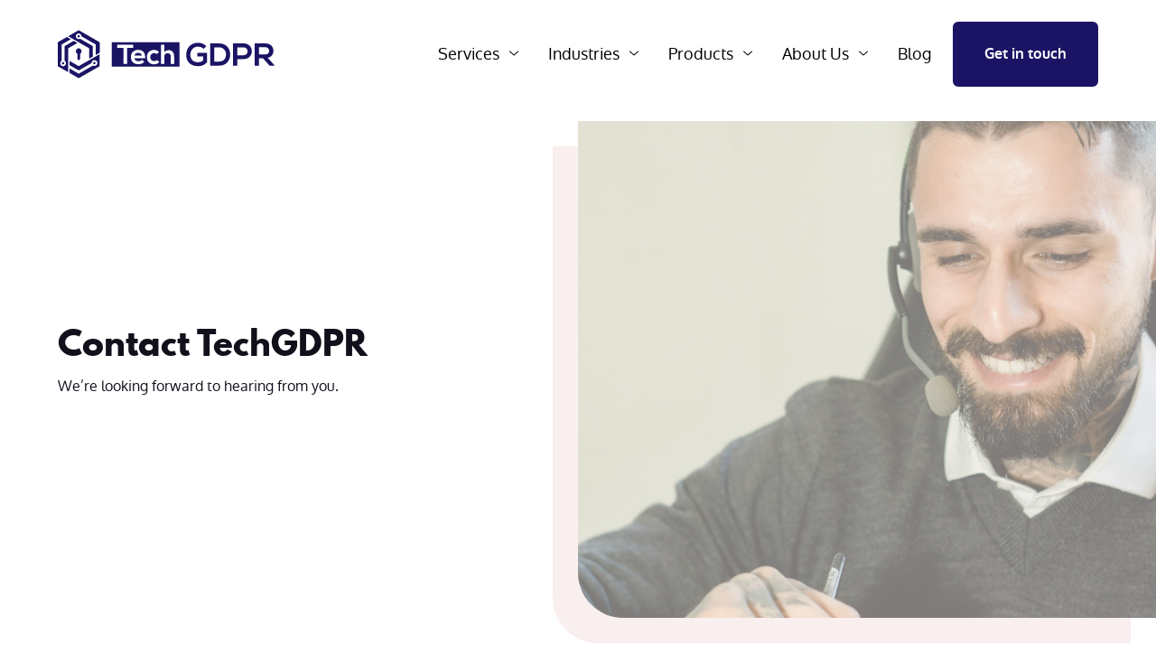

--- FILE ---
content_type: text/html; charset=UTF-8
request_url: https://techgdpr.com/contact/
body_size: 21741
content:
<!doctype html>
<html lang="en-US">
<head>
	<meta charset="UTF-8">
	<meta name="viewport" content="width=device-width, initial-scale=1">
	<link rel="profile" href="https://gmpg.org/xfn/11">

	<link rel="shortcut icon" href="https://techgdpr.com/wp-content/themes/website-v3-spam-filter-2025/images/favicon.ico" type="image/x-icon">
	<link rel="icon" href="https://techgdpr.com/wp-content/themes/website-v3-spam-filter-2025/images/favicon.ico" type="image/x-icon">
	<link rel="apple-touch-icon" sizes="180x180" href="https://techgdpr.com/wp-content/themes/website-v3-spam-filter-2025/images/apple-touch-icon.png">
	<link rel="icon" type="image/png" sizes="32x32" href="https://techgdpr.com/wp-content/themes/website-v3-spam-filter-2025/images/favicon-32x32.png">
	<link rel="icon" type="image/png" sizes="16x16" href="https://techgdpr.com/wp-content/themes/website-v3-spam-filter-2025/images/favicon-16x16.png">
	<link rel="manifest" href="https://techgdpr.com/wp-content/themes/website-v3-spam-filter-2025/images/site.webmanifest">
	<link rel="mask-icon" href="https://techgdpr.com/wp-content/themes/website-v3-spam-filter-2025/images/safari-pinned-tab.svg" color="#5bbad5">
	<meta name="msapplication-TileColor" content="#da532c">
	<meta name="theme-color" content="#ffffff">

	<meta name='robots' content='index, follow, max-image-preview:large, max-snippet:-1, max-video-preview:-1' />
<link rel="alternate" hreflang="en" href="https://techgdpr.com/contact/" />
<link rel="alternate" hreflang="x-default" href="https://techgdpr.com/contact/" />

	<!-- This site is optimized with the Yoast SEO plugin v26.7 - https://yoast.com/wordpress/plugins/seo/ -->
	<title>Contact - TechGDPR</title>
	<meta name="description" content="Find out the address of TechGDPR and how to reach us best. Contact us through web form, email, encrypted email, phone, social media or how you see fit." />
	<link rel="canonical" href="https://techgdpr.com/contact/" />
	<meta property="og:locale" content="en_US" />
	<meta property="og:type" content="article" />
	<meta property="og:title" content="Contact - TechGDPR" />
	<meta property="og:description" content="Find out the address of TechGDPR and how to reach us best. Contact us through web form, email, encrypted email, phone, social media or how you see fit." />
	<meta property="og:url" content="https://techgdpr.com/contact/" />
	<meta property="og:site_name" content="TechGDPR" />
	<meta property="article:modified_time" content="2024-10-31T16:40:45+00:00" />
	<meta property="og:image" content="https://techgdpr.com/wp-content/uploads/2018/04/header2.jpg" />
	<meta property="og:image:width" content="1800" />
	<meta property="og:image:height" content="1201" />
	<meta property="og:image:type" content="image/jpeg" />
	<meta name="twitter:card" content="summary_large_image" />
	<meta name="twitter:site" content="@techgdpr" />
	<meta name="twitter:label1" content="Est. reading time" />
	<meta name="twitter:data1" content="1 minute" />
	<script type="application/ld+json" class="yoast-schema-graph">{"@context":"https://schema.org","@graph":[{"@type":"WebPage","@id":"https://techgdpr.com/contact/","url":"https://techgdpr.com/contact/","name":"Contact - TechGDPR","isPartOf":{"@id":"https://techgdpr.com/#website"},"datePublished":"2018-03-29T12:18:03+00:00","dateModified":"2024-10-31T16:40:45+00:00","description":"Find out the address of TechGDPR and how to reach us best. Contact us through web form, email, encrypted email, phone, social media or how you see fit.","breadcrumb":{"@id":"https://techgdpr.com/contact/#breadcrumb"},"inLanguage":"en-US","potentialAction":[{"@type":"ReadAction","target":["https://techgdpr.com/contact/"]}]},{"@type":"BreadcrumbList","@id":"https://techgdpr.com/contact/#breadcrumb","itemListElement":[{"@type":"ListItem","position":1,"name":"Home","item":"https://techgdpr.com/"},{"@type":"ListItem","position":2,"name":"Contact"}]},{"@type":"WebSite","@id":"https://techgdpr.com/#website","url":"https://techgdpr.com/","name":"TechGDPR","description":"","publisher":{"@id":"https://techgdpr.com/#organization"},"potentialAction":[{"@type":"SearchAction","target":{"@type":"EntryPoint","urlTemplate":"https://techgdpr.com/?s={search_term_string}"},"query-input":{"@type":"PropertyValueSpecification","valueRequired":true,"valueName":"search_term_string"}}],"inLanguage":"en-US"},{"@type":"Organization","@id":"https://techgdpr.com/#organization","name":"TechGDPR","url":"https://techgdpr.com/","logo":{"@type":"ImageObject","inLanguage":"en-US","@id":"https://techgdpr.com/#/schema/logo/image/","url":"https://staging.techgdpr.com/wp-content/uploads/2018/04/TGDPR_logo_500px.png","contentUrl":"https://staging.techgdpr.com/wp-content/uploads/2018/04/TGDPR_logo_500px.png","width":501,"height":334,"caption":"TechGDPR"},"image":{"@id":"https://techgdpr.com/#/schema/logo/image/"},"sameAs":["https://x.com/techgdpr","https://www.linkedin.com/company/techgdpr"]}]}</script>
	<!-- / Yoast SEO plugin. -->


<link rel="alternate" type="application/rss+xml" title="TechGDPR &raquo; Feed" href="https://techgdpr.com/feed/" />
<link rel="alternate" title="oEmbed (JSON)" type="application/json+oembed" href="https://techgdpr.com/wp-json/oembed/1.0/embed?url=https%3A%2F%2Ftechgdpr.com%2Fcontact%2F" />
<link rel="alternate" title="oEmbed (XML)" type="text/xml+oembed" href="https://techgdpr.com/wp-json/oembed/1.0/embed?url=https%3A%2F%2Ftechgdpr.com%2Fcontact%2F&#038;format=xml" />
<style id='wp-img-auto-sizes-contain-inline-css'>
img:is([sizes=auto i],[sizes^="auto," i]){contain-intrinsic-size:3000px 1500px}
/*# sourceURL=wp-img-auto-sizes-contain-inline-css */
</style>
<link rel='stylesheet' id='wp-block-library-css' href='https://techgdpr.com/wp-includes/css/dist/block-library/style.min.css?ver=6.9' media='all' />
<style id='wp-block-heading-inline-css'>
h1:where(.wp-block-heading).has-background,h2:where(.wp-block-heading).has-background,h3:where(.wp-block-heading).has-background,h4:where(.wp-block-heading).has-background,h5:where(.wp-block-heading).has-background,h6:where(.wp-block-heading).has-background{padding:1.25em 2.375em}h1.has-text-align-left[style*=writing-mode]:where([style*=vertical-lr]),h1.has-text-align-right[style*=writing-mode]:where([style*=vertical-rl]),h2.has-text-align-left[style*=writing-mode]:where([style*=vertical-lr]),h2.has-text-align-right[style*=writing-mode]:where([style*=vertical-rl]),h3.has-text-align-left[style*=writing-mode]:where([style*=vertical-lr]),h3.has-text-align-right[style*=writing-mode]:where([style*=vertical-rl]),h4.has-text-align-left[style*=writing-mode]:where([style*=vertical-lr]),h4.has-text-align-right[style*=writing-mode]:where([style*=vertical-rl]),h5.has-text-align-left[style*=writing-mode]:where([style*=vertical-lr]),h5.has-text-align-right[style*=writing-mode]:where([style*=vertical-rl]),h6.has-text-align-left[style*=writing-mode]:where([style*=vertical-lr]),h6.has-text-align-right[style*=writing-mode]:where([style*=vertical-rl]){rotate:180deg}
/*# sourceURL=https://techgdpr.com/wp-includes/blocks/heading/style.min.css */
</style>
<style id='wp-block-columns-inline-css'>
.wp-block-columns{box-sizing:border-box;display:flex;flex-wrap:wrap!important}@media (min-width:782px){.wp-block-columns{flex-wrap:nowrap!important}}.wp-block-columns{align-items:normal!important}.wp-block-columns.are-vertically-aligned-top{align-items:flex-start}.wp-block-columns.are-vertically-aligned-center{align-items:center}.wp-block-columns.are-vertically-aligned-bottom{align-items:flex-end}@media (max-width:781px){.wp-block-columns:not(.is-not-stacked-on-mobile)>.wp-block-column{flex-basis:100%!important}}@media (min-width:782px){.wp-block-columns:not(.is-not-stacked-on-mobile)>.wp-block-column{flex-basis:0;flex-grow:1}.wp-block-columns:not(.is-not-stacked-on-mobile)>.wp-block-column[style*=flex-basis]{flex-grow:0}}.wp-block-columns.is-not-stacked-on-mobile{flex-wrap:nowrap!important}.wp-block-columns.is-not-stacked-on-mobile>.wp-block-column{flex-basis:0;flex-grow:1}.wp-block-columns.is-not-stacked-on-mobile>.wp-block-column[style*=flex-basis]{flex-grow:0}:where(.wp-block-columns){margin-bottom:1.75em}:where(.wp-block-columns.has-background){padding:1.25em 2.375em}.wp-block-column{flex-grow:1;min-width:0;overflow-wrap:break-word;word-break:break-word}.wp-block-column.is-vertically-aligned-top{align-self:flex-start}.wp-block-column.is-vertically-aligned-center{align-self:center}.wp-block-column.is-vertically-aligned-bottom{align-self:flex-end}.wp-block-column.is-vertically-aligned-stretch{align-self:stretch}.wp-block-column.is-vertically-aligned-bottom,.wp-block-column.is-vertically-aligned-center,.wp-block-column.is-vertically-aligned-top{width:100%}
/*# sourceURL=https://techgdpr.com/wp-includes/blocks/columns/style.min.css */
</style>
<style id='wp-block-paragraph-inline-css'>
.is-small-text{font-size:.875em}.is-regular-text{font-size:1em}.is-large-text{font-size:2.25em}.is-larger-text{font-size:3em}.has-drop-cap:not(:focus):first-letter{float:left;font-size:8.4em;font-style:normal;font-weight:100;line-height:.68;margin:.05em .1em 0 0;text-transform:uppercase}body.rtl .has-drop-cap:not(:focus):first-letter{float:none;margin-left:.1em}p.has-drop-cap.has-background{overflow:hidden}:root :where(p.has-background){padding:1.25em 2.375em}:where(p.has-text-color:not(.has-link-color)) a{color:inherit}p.has-text-align-left[style*="writing-mode:vertical-lr"],p.has-text-align-right[style*="writing-mode:vertical-rl"]{rotate:180deg}
/*# sourceURL=https://techgdpr.com/wp-includes/blocks/paragraph/style.min.css */
</style>
<style id='global-styles-inline-css'>
:root{--wp--preset--aspect-ratio--square: 1;--wp--preset--aspect-ratio--4-3: 4/3;--wp--preset--aspect-ratio--3-4: 3/4;--wp--preset--aspect-ratio--3-2: 3/2;--wp--preset--aspect-ratio--2-3: 2/3;--wp--preset--aspect-ratio--16-9: 16/9;--wp--preset--aspect-ratio--9-16: 9/16;--wp--preset--color--black: #000000;--wp--preset--color--cyan-bluish-gray: #abb8c3;--wp--preset--color--white: #ffffff;--wp--preset--color--pale-pink: #f78da7;--wp--preset--color--vivid-red: #cf2e2e;--wp--preset--color--luminous-vivid-orange: #ff6900;--wp--preset--color--luminous-vivid-amber: #fcb900;--wp--preset--color--light-green-cyan: #7bdcb5;--wp--preset--color--vivid-green-cyan: #00d084;--wp--preset--color--pale-cyan-blue: #8ed1fc;--wp--preset--color--vivid-cyan-blue: #0693e3;--wp--preset--color--vivid-purple: #9b51e0;--wp--preset--gradient--vivid-cyan-blue-to-vivid-purple: linear-gradient(135deg,rgb(6,147,227) 0%,rgb(155,81,224) 100%);--wp--preset--gradient--light-green-cyan-to-vivid-green-cyan: linear-gradient(135deg,rgb(122,220,180) 0%,rgb(0,208,130) 100%);--wp--preset--gradient--luminous-vivid-amber-to-luminous-vivid-orange: linear-gradient(135deg,rgb(252,185,0) 0%,rgb(255,105,0) 100%);--wp--preset--gradient--luminous-vivid-orange-to-vivid-red: linear-gradient(135deg,rgb(255,105,0) 0%,rgb(207,46,46) 100%);--wp--preset--gradient--very-light-gray-to-cyan-bluish-gray: linear-gradient(135deg,rgb(238,238,238) 0%,rgb(169,184,195) 100%);--wp--preset--gradient--cool-to-warm-spectrum: linear-gradient(135deg,rgb(74,234,220) 0%,rgb(151,120,209) 20%,rgb(207,42,186) 40%,rgb(238,44,130) 60%,rgb(251,105,98) 80%,rgb(254,248,76) 100%);--wp--preset--gradient--blush-light-purple: linear-gradient(135deg,rgb(255,206,236) 0%,rgb(152,150,240) 100%);--wp--preset--gradient--blush-bordeaux: linear-gradient(135deg,rgb(254,205,165) 0%,rgb(254,45,45) 50%,rgb(107,0,62) 100%);--wp--preset--gradient--luminous-dusk: linear-gradient(135deg,rgb(255,203,112) 0%,rgb(199,81,192) 50%,rgb(65,88,208) 100%);--wp--preset--gradient--pale-ocean: linear-gradient(135deg,rgb(255,245,203) 0%,rgb(182,227,212) 50%,rgb(51,167,181) 100%);--wp--preset--gradient--electric-grass: linear-gradient(135deg,rgb(202,248,128) 0%,rgb(113,206,126) 100%);--wp--preset--gradient--midnight: linear-gradient(135deg,rgb(2,3,129) 0%,rgb(40,116,252) 100%);--wp--preset--font-size--small: 13px;--wp--preset--font-size--medium: 20px;--wp--preset--font-size--large: 36px;--wp--preset--font-size--x-large: 42px;--wp--preset--spacing--20: 0.44rem;--wp--preset--spacing--30: 0.67rem;--wp--preset--spacing--40: 1rem;--wp--preset--spacing--50: 1.5rem;--wp--preset--spacing--60: 2.25rem;--wp--preset--spacing--70: 3.38rem;--wp--preset--spacing--80: 5.06rem;--wp--preset--shadow--natural: 6px 6px 9px rgba(0, 0, 0, 0.2);--wp--preset--shadow--deep: 12px 12px 50px rgba(0, 0, 0, 0.4);--wp--preset--shadow--sharp: 6px 6px 0px rgba(0, 0, 0, 0.2);--wp--preset--shadow--outlined: 6px 6px 0px -3px rgb(255, 255, 255), 6px 6px rgb(0, 0, 0);--wp--preset--shadow--crisp: 6px 6px 0px rgb(0, 0, 0);}:where(.is-layout-flex){gap: 0.5em;}:where(.is-layout-grid){gap: 0.5em;}body .is-layout-flex{display: flex;}.is-layout-flex{flex-wrap: wrap;align-items: center;}.is-layout-flex > :is(*, div){margin: 0;}body .is-layout-grid{display: grid;}.is-layout-grid > :is(*, div){margin: 0;}:where(.wp-block-columns.is-layout-flex){gap: 2em;}:where(.wp-block-columns.is-layout-grid){gap: 2em;}:where(.wp-block-post-template.is-layout-flex){gap: 1.25em;}:where(.wp-block-post-template.is-layout-grid){gap: 1.25em;}.has-black-color{color: var(--wp--preset--color--black) !important;}.has-cyan-bluish-gray-color{color: var(--wp--preset--color--cyan-bluish-gray) !important;}.has-white-color{color: var(--wp--preset--color--white) !important;}.has-pale-pink-color{color: var(--wp--preset--color--pale-pink) !important;}.has-vivid-red-color{color: var(--wp--preset--color--vivid-red) !important;}.has-luminous-vivid-orange-color{color: var(--wp--preset--color--luminous-vivid-orange) !important;}.has-luminous-vivid-amber-color{color: var(--wp--preset--color--luminous-vivid-amber) !important;}.has-light-green-cyan-color{color: var(--wp--preset--color--light-green-cyan) !important;}.has-vivid-green-cyan-color{color: var(--wp--preset--color--vivid-green-cyan) !important;}.has-pale-cyan-blue-color{color: var(--wp--preset--color--pale-cyan-blue) !important;}.has-vivid-cyan-blue-color{color: var(--wp--preset--color--vivid-cyan-blue) !important;}.has-vivid-purple-color{color: var(--wp--preset--color--vivid-purple) !important;}.has-black-background-color{background-color: var(--wp--preset--color--black) !important;}.has-cyan-bluish-gray-background-color{background-color: var(--wp--preset--color--cyan-bluish-gray) !important;}.has-white-background-color{background-color: var(--wp--preset--color--white) !important;}.has-pale-pink-background-color{background-color: var(--wp--preset--color--pale-pink) !important;}.has-vivid-red-background-color{background-color: var(--wp--preset--color--vivid-red) !important;}.has-luminous-vivid-orange-background-color{background-color: var(--wp--preset--color--luminous-vivid-orange) !important;}.has-luminous-vivid-amber-background-color{background-color: var(--wp--preset--color--luminous-vivid-amber) !important;}.has-light-green-cyan-background-color{background-color: var(--wp--preset--color--light-green-cyan) !important;}.has-vivid-green-cyan-background-color{background-color: var(--wp--preset--color--vivid-green-cyan) !important;}.has-pale-cyan-blue-background-color{background-color: var(--wp--preset--color--pale-cyan-blue) !important;}.has-vivid-cyan-blue-background-color{background-color: var(--wp--preset--color--vivid-cyan-blue) !important;}.has-vivid-purple-background-color{background-color: var(--wp--preset--color--vivid-purple) !important;}.has-black-border-color{border-color: var(--wp--preset--color--black) !important;}.has-cyan-bluish-gray-border-color{border-color: var(--wp--preset--color--cyan-bluish-gray) !important;}.has-white-border-color{border-color: var(--wp--preset--color--white) !important;}.has-pale-pink-border-color{border-color: var(--wp--preset--color--pale-pink) !important;}.has-vivid-red-border-color{border-color: var(--wp--preset--color--vivid-red) !important;}.has-luminous-vivid-orange-border-color{border-color: var(--wp--preset--color--luminous-vivid-orange) !important;}.has-luminous-vivid-amber-border-color{border-color: var(--wp--preset--color--luminous-vivid-amber) !important;}.has-light-green-cyan-border-color{border-color: var(--wp--preset--color--light-green-cyan) !important;}.has-vivid-green-cyan-border-color{border-color: var(--wp--preset--color--vivid-green-cyan) !important;}.has-pale-cyan-blue-border-color{border-color: var(--wp--preset--color--pale-cyan-blue) !important;}.has-vivid-cyan-blue-border-color{border-color: var(--wp--preset--color--vivid-cyan-blue) !important;}.has-vivid-purple-border-color{border-color: var(--wp--preset--color--vivid-purple) !important;}.has-vivid-cyan-blue-to-vivid-purple-gradient-background{background: var(--wp--preset--gradient--vivid-cyan-blue-to-vivid-purple) !important;}.has-light-green-cyan-to-vivid-green-cyan-gradient-background{background: var(--wp--preset--gradient--light-green-cyan-to-vivid-green-cyan) !important;}.has-luminous-vivid-amber-to-luminous-vivid-orange-gradient-background{background: var(--wp--preset--gradient--luminous-vivid-amber-to-luminous-vivid-orange) !important;}.has-luminous-vivid-orange-to-vivid-red-gradient-background{background: var(--wp--preset--gradient--luminous-vivid-orange-to-vivid-red) !important;}.has-very-light-gray-to-cyan-bluish-gray-gradient-background{background: var(--wp--preset--gradient--very-light-gray-to-cyan-bluish-gray) !important;}.has-cool-to-warm-spectrum-gradient-background{background: var(--wp--preset--gradient--cool-to-warm-spectrum) !important;}.has-blush-light-purple-gradient-background{background: var(--wp--preset--gradient--blush-light-purple) !important;}.has-blush-bordeaux-gradient-background{background: var(--wp--preset--gradient--blush-bordeaux) !important;}.has-luminous-dusk-gradient-background{background: var(--wp--preset--gradient--luminous-dusk) !important;}.has-pale-ocean-gradient-background{background: var(--wp--preset--gradient--pale-ocean) !important;}.has-electric-grass-gradient-background{background: var(--wp--preset--gradient--electric-grass) !important;}.has-midnight-gradient-background{background: var(--wp--preset--gradient--midnight) !important;}.has-small-font-size{font-size: var(--wp--preset--font-size--small) !important;}.has-medium-font-size{font-size: var(--wp--preset--font-size--medium) !important;}.has-large-font-size{font-size: var(--wp--preset--font-size--large) !important;}.has-x-large-font-size{font-size: var(--wp--preset--font-size--x-large) !important;}
:where(.wp-block-columns.is-layout-flex){gap: 2em;}:where(.wp-block-columns.is-layout-grid){gap: 2em;}
/*# sourceURL=global-styles-inline-css */
</style>
<style id='core-block-supports-inline-css'>
.wp-container-core-columns-is-layout-9d6595d7{flex-wrap:nowrap;}
/*# sourceURL=core-block-supports-inline-css */
</style>

<style id='classic-theme-styles-inline-css'>
/*! This file is auto-generated */
.wp-block-button__link{color:#fff;background-color:#32373c;border-radius:9999px;box-shadow:none;text-decoration:none;padding:calc(.667em + 2px) calc(1.333em + 2px);font-size:1.125em}.wp-block-file__button{background:#32373c;color:#fff;text-decoration:none}
/*# sourceURL=/wp-includes/css/classic-themes.min.css */
</style>
<link rel='stylesheet' id='contact-form-7-css' href='https://techgdpr.com/wp-content/plugins/contact-form-7/includes/css/styles.css?ver=6.1.4' media='all' />
<link rel='stylesheet' id='nbcpf-intlTelInput-style-css' href='https://techgdpr.com/wp-content/plugins/country-phone-field-contact-form-7/assets/css/intlTelInput.min.css?ver=6.9' media='all' />
<link rel='stylesheet' id='nbcpf-countryFlag-style-css' href='https://techgdpr.com/wp-content/plugins/country-phone-field-contact-form-7/assets/css/countrySelect.min.css?ver=6.9' media='all' />
<link rel='stylesheet' id='ppress-frontend-css' href='https://techgdpr.com/wp-content/plugins/wp-user-avatar/assets/css/frontend.min.css?ver=4.16.8' media='all' />
<link rel='stylesheet' id='ppress-flatpickr-css' href='https://techgdpr.com/wp-content/plugins/wp-user-avatar/assets/flatpickr/flatpickr.min.css?ver=4.16.8' media='all' />
<link rel='stylesheet' id='ppress-select2-css' href='https://techgdpr.com/wp-content/plugins/wp-user-avatar/assets/select2/select2.min.css?ver=6.9' media='all' />
<link rel='stylesheet' id='wpml-legacy-horizontal-list-0-css' href='https://techgdpr.com/wp-content/plugins/sitepress-multilingual-cms/templates/language-switchers/legacy-list-horizontal/style.min.css?ver=1' media='all' />
<link rel='stylesheet' id='techgdpr-style-css' href='https://techgdpr.com/wp-content/themes/website-v3-spam-filter-2025/css/styles.css?ver=6.9' media='all' />
<link rel='stylesheet' id='recent-posts-widget-with-thumbnails-public-style-css' href='https://techgdpr.com/wp-content/plugins/recent-posts-widget-with-thumbnails/public.css?ver=7.1.1' media='all' />
<script src="https://techgdpr.com/wp-includes/js/jquery/jquery.min.js?ver=3.7.1" id="jquery-core-js"></script>
<script src="https://techgdpr.com/wp-includes/js/jquery/jquery-migrate.min.js?ver=3.4.1" id="jquery-migrate-js"></script>
<script src="https://techgdpr.com/wp-content/plugins/wp-user-avatar/assets/flatpickr/flatpickr.min.js?ver=4.16.8" id="ppress-flatpickr-js"></script>
<script src="https://techgdpr.com/wp-content/plugins/wp-user-avatar/assets/select2/select2.min.js?ver=4.16.8" id="ppress-select2-js"></script>
<link rel="https://api.w.org/" href="https://techgdpr.com/wp-json/" /><link rel="alternate" title="JSON" type="application/json" href="https://techgdpr.com/wp-json/wp/v2/pages/133" /><link rel="EditURI" type="application/rsd+xml" title="RSD" href="https://techgdpr.com/xmlrpc.php?rsd" />
<meta name="generator" content="WordPress 6.9" />
<link rel='shortlink' href='https://techgdpr.com/?p=133' />
<meta name="generator" content="WPML ver:4.8.6 stt:1,3;" />

	<meta http-equiv="Content-Type" content="text/html; charset=UTF-8">
<!-- Matomo -->
<script type="text/javascript">
  var _paq = window._paq = window._paq || [];
  // Call disableCookies before calling trackPageView 
  _paq.push(['disableCookies']);
  /* tracker methods like "setCustomDimension" should be called before "trackPageView" */
  _paq.push(['trackPageView']);
  _paq.push(['enableLinkTracking']);
  (function() {
    var u="https://stats.techgdpr.com/";
    _paq.push(['setTrackerUrl', u+'matomo.php']);
    _paq.push(['setSiteId', '1']);
    var d=document, g=d.createElement('script'), s=d.getElementsByTagName('script')[0];
    g.type='text/javascript'; g.async=true; g.defer=true; g.src=u+'matomo.js'; s.parentNode.insertBefore(g,s);
  })();
</script>
<!-- End Matomo Code -->

</head>

<body class="wp-singular page-template-default page page-id-133 wp-theme-website-v3-spam-filter-2025 font-body text-t-black leading-relaxed">
<div id="page" class="site">
	<a class="skip-link screen-reader-text" href="#primary">Skip to content</a>

	
	
	<header class="site-header fixed transition-all w-full bg-transparent z-40 top-0">
	  <div class="container mx-auto px-4 sm:px-6">
	    <div class="inner transition-all flex justify-between items-center py-4 md:py-6 lg:justify-start lg:space-x-10">
	      <div class="flex justify-start lg:flex-auto">
					<a href="https://techgdpr.com/" rel="home">

													<svg xmlns="http://www.w3.org/2000/svg" class="w-40 md:w-60 max-width-full" width="252.943" height="56.438" viewBox="0 0 252.943 56.438">
								<g id="Layer_2" data-name="Layer 2" transform="translate(-556.209 -355.403)">
									<g id="Layer_1" data-name="Layer 1">
										<g id="Group_3" data-name="Group 3">
											<path id="Path_23" data-name="Path 23" d="M650.109,382.073a4.3,4.3,0,0,0-4.471,3.111h8.618C654,383.109,652.375,382.073,650.109,382.073Z" fill="#1b1464"/>
											<path id="Path_24" data-name="Path 24" d="M619.121,369.634v28.482H698.3V369.634Zm17.959,25.4H632.8l0-18.794H625.61V372.35h18.66v3.888h-7.19Zm20.977-6.583-12.484.006c.259,1.976,1.976,3.4,4.764,3.4a6.6,6.6,0,0,0,4.277-1.489l2.517,2.491a9.8,9.8,0,0,1-6.851,2.593c-5.511,0-8.782-3.4-8.782-8.523,0-4.859,3.306-8.378,8.489-8.378C655.319,378.549,658.674,381.855,658.057,388.449Zm10.586,7.075c-4.635,0-8.489-2.788-8.489-8.458s3.858-8.458,8.489-8.458a7.584,7.584,0,0,1,5.769,2.365l-2.494,2.612a4.846,4.846,0,0,0-3.207-1.264,4.489,4.489,0,0,0-4.6,4.37c0,.12,0,.24.005.36a4.35,4.35,0,0,0,4.536,4.665,4.8,4.8,0,0,0,3.5-1.329l2.654,2.608A8.218,8.218,0,0,1,668.643,395.524Zm23.393-.492H688.08v-8.4c0-2.917-1.523-4.147-3.629-4.147a4.094,4.094,0,0,0-3.961,4.223c0,.051.005.1.008.153v8.165h-3.949V372.35H680.5v8.881a5.9,5.9,0,0,1,4.989-2.4c4.536,0,6.546,3.077,6.546,7.776Z" fill="#1b1464"/>
										</g>
										<path id="Path_12" data-name="Path 12" d="M726.548,377.316a10.026,10.026,0,0,0-6.657-2.616c-5.61,0-9.014,4.265-9.014,9.65,0,4.3,2.506,8.759,9.014,8.759a8.7,8.7,0,0,0,5.907-2.1v-4.641h-6.691v-4.419h11.219V393a13.04,13.04,0,0,1-10.435,4.711c-9.837,0-13.835-6.474-13.835-13.352,0-7.365,4.6-14.174,13.835-14.174a13.821,13.821,0,0,1,9.722,4Zm30.85,6.47c.11,6.619-3.926,13.329-13.089,13.329H734.027V370.922h10.282c8.977,0,12.977,6.394,13.09,12.864Zm-18.473,8.557h5.385c5.945,0,8.3-4.338,8.192-8.6-.114-4.067-2.506-8.153-8.192-8.153h-5.385Zm34.069-2.948h-7.408v7.7h-4.95V370.922c4.113,0,8.226-.038,12.339-.038,12.811,0,12.845,18.512.018,18.512Zm-7.408-4.522h7.4c6.318,0,6.284-9.273,0-9.273h-7.4ZM809.152,397.1H803.28l-7.616-8.759H790.9V397.1h-4.951V370.884c4.151,0,8.3.038,12.453.038,6.169.038,9.425,4.151,9.425,8.675,0,3.591-1.645,7.236-6.619,8.226l7.929,8.938ZM790.9,375.522V383.9h7.514c3.142,0,4.486-2.1,4.486-4.189a4.1,4.1,0,0,0-4.486-4.189Z" fill="#1b1464"/>
										<path id="Path_13" data-name="Path 13" d="M568.494,362.395,580.6,355.4c.762.442,1.523.868,2.285,1.3q4.932,2.841,9.882,5.69,4.6,2.666,9.189,5.332c.811.472,1.626.941,2.456,1.382a1.188,1.188,0,0,1,.7,1.177v10.9a5.6,5.6,0,0,1-.1.762l-4.488,2.557c-.046-.933-.019-1.729-.027-2.525s0-1.622,0-2.433v-7.272a6.269,6.269,0,0,0-.583-.4q-3.547-2.044-7.1-4.086-3.934-2.284-7.856-4.573a3.775,3.775,0,0,0-.506-.27.954.954,0,0,1-.617-.88,3.355,3.355,0,0,0-4.593-2.574,3.446,3.446,0,0,0-2.03,3.743,3.481,3.481,0,0,0,3.226,2.734,3.519,3.519,0,0,0,1.241-.248,1.386,1.386,0,0,1,1.222.129q3.736,2.175,7.476,4.338l6.43,3.717c.11.061.209.141.335.228v12.34l-4.239,2.445a17.335,17.335,0,0,1-.107-3.073c-.023-.979,0-2.049,0-3.077v-6.094c-8.1-4.722-16.238-9.349-24.318-14.09Z" fill="#1b1464" fill-rule="evenodd"/>
										<path id="Path_14" data-name="Path 14" d="M564.119,391.284V374.117c.381-.228.8-.453,1.2-.685l8.854-5.164a1.031,1.031,0,0,1,1.142-.057c1.142.689,2.315,1.367,3.473,2.053a2.7,2.7,0,0,1,.27.232l-10.609,6.142v27.979l-.156.1c-4.029-2.247-8-4.616-12.084-6.931v-28.27l10.636-6.15,4.6,2.62c-3.58,2.148-7.129,4.109-10.663,6.215v19.041c-2.376,1.839-1.9,4.147-.857,5.29a3.318,3.318,0,0,0,4.678.354,3.231,3.231,0,0,0,.273-.263,3.267,3.267,0,0,0,.9-2.818A3.793,3.793,0,0,0,564.119,391.284Z" fill="#1b1464" fill-rule="evenodd"/>
										<path id="Path_15" data-name="Path 15" d="M570.017,405.744v-5.286l10.617,6.112,16.54-9.536c2.46.83,4.338.08,5-1.942a3.454,3.454,0,0,0-2.22-4.269,3.312,3.312,0,0,0-3.047.533,3.606,3.606,0,0,0-1.424,2.753l-14.864,8.6L570,396.562v-4.981l10.629,6.093L605,383.614v14.163l-24.372,14.064Z" fill="#1b1464" fill-rule="evenodd"/>
										<path id="Path_16" data-name="Path 16" d="M582.169,383.2v5.335c.019,1.314-.708,1.927-1.573,1.935-.925,0-1.523-.762-1.523-1.9v-5.336a3.588,3.588,0,0,1-1.82-2.929,3.217,3.217,0,0,1,.891-2.4,3.355,3.355,0,0,1,4.741-.184q.064.06.126.123a3.227,3.227,0,0,1,.925,2.875A3.6,3.6,0,0,1,582.169,383.2Zm-1.649-19.23a1.361,1.361,0,0,1-1.438-1.278c0-.018,0-.037,0-.055a1.47,1.47,0,0,1,1.367-1.5,1.418,1.418,0,0,1,1.466,1.366v.013a1.367,1.367,0,0,1-1.277,1.451A1.116,1.116,0,0,1,580.52,363.973Zm19.834,30.11a1.493,1.493,0,0,1-1.523,1.39,1.394,1.394,0,0,1-1.291-1.466,1.447,1.447,0,0,1,1.446-1.334A1.466,1.466,0,0,1,600.354,394.083Zm-37.915,1.55a1.361,1.361,0,0,1-1.412-1.306v-.042a1.379,1.379,0,0,1,1.379-1.379h.021a1.363,1.363,0,1,1,0,2.727Z" fill="#1b1464" fill-rule="evenodd"/>
									</g>
								</g>
							</svg>
						
						
					</a>
	      </div>
	      <div class="lg:hidden">
	        <button type="button" class="open-menu bg-white rounded-md p-2 inline-flex items-center justify-center text-gray-400 hover:text-gray-500 hover:bg-gray-100 focus:outline-none focus:ring-2 focus:ring-inset focus:ring-indigo-500" aria-expanded="false">
	          <span class="sr-only">Open menu</span>
	          <!-- Heroicon name: outline/menu -->
	          <svg class="h-6 w-6" xmlns="http://www.w3.org/2000/svg" fill="none" viewBox="0 0 24 24" stroke="currentColor" aria-hidden="true">
	            <path stroke-linecap="round" stroke-linejoin="round" stroke-width="2" d="M4 6h16M4 12h16M4 18h16" />
	          </svg>
	        </button>
	      </div>

				<nav class="hidden lg:flex items-center justify-end lg:flex-auto z-20 relative">
					<ul id="primary-menu" class="flex m-0 p-0 list-none"><li id="menu-item-3494" class="mx-1 xl:mx-3 menu-item menu-item-type-custom menu-item-object-custom menu-item-has-children menu-item-3494"><a class="text-black text-lg h-full" href="#"><div class="p-1"><div class="inner full"><span class="title w-full">Services</span><span class="arrow"></span></div></div></a>
<ul class="sub-menu bg-white grid-cols-2 gap-0 absolute right-0 w-full list-none rounded-md shadow-t">
	<li id="menu-item-8392" class="mx-1 xl:mx-3 menu-item menu-item-type-post_type menu-item-object-page menu-item-8392"><a class="text-black text-lg h-full" href="https://techgdpr.com/consultancy/achieve-gdpr-compliance/"><div class="p-1"><div class="w-1/6 h-full flex flex-wrap content-center justify-center float-left"><span><img class="h-auto w-12 max-h-12	max-w-none menu-icon" src="https://techgdpr.com/wp-content/uploads/2021/06/shuttle.png"/></span></div><div class="inner text-black"><span class="title w-full">Achieve GDPR Compliance</span><span class="desc w-full">Through our structured and intensive compliance process, we will support you to reach a solid state of GDPR compliance within 100 days*</span></div></div></a></li>
	<li id="menu-item-3908" class="mx-1 xl:mx-3 menu-item menu-item-type-post_type menu-item-object-page menu-item-3908"><a class="text-black text-lg h-full" href="https://techgdpr.com/consultancy/data-protection-officer-dpo/"><div class="p-1"><div class="w-1/6 h-full flex flex-wrap content-center justify-center float-left"><span><img class="h-auto w-12 max-h-12	max-w-none menu-icon" src="https://techgdpr.com/wp-content/uploads/2021/05/skills.svg"/></span></div><div class="inner text-black"><span class="title w-full">Data Protection Officer (DPO)</span><span class="desc w-full">Appoint TechGDPR as your Data Protection Officer (DPO) and benefit from our combined technical, legal, compliance and business expertise.</span></div></div></a></li>
	<li id="menu-item-3825" class="mx-1 xl:mx-3 menu-item menu-item-type-post_type menu-item-object-page menu-item-3825"><a class="text-black text-lg h-full" href="https://techgdpr.com/consultancy/managed-gdpr-compliance/"><div class="p-1"><div class="w-1/6 h-full flex flex-wrap content-center justify-center float-left"><span><img class="h-auto w-12 max-h-12	max-w-none menu-icon" src="https://techgdpr.com/wp-content/uploads/2021/06/planning.png"/></span></div><div class="inner text-black"><span class="title w-full">Managed GDPR Compliance</span><span class="desc w-full">Outsource the management of your GDPR compliance to TechGDPR and benefit from the support of an experienced team of GDPR and privacy experts.</span></div></div></a></li>
	<li id="menu-item-2828" class="mx-1 xl:mx-3 menu-item menu-item-type-post_type menu-item-object-page menu-item-2828"><a class="text-black text-lg h-full" href="https://techgdpr.com/consultancy/outsourced-gdpr-experts/"><div class="p-1"><div class="w-1/6 h-full flex flex-wrap content-center justify-center float-left"><span><img class="h-auto w-12 max-h-12	max-w-none menu-icon" src="https://techgdpr.com/wp-content/uploads/2021/05/employees.svg"/></span></div><div class="inner text-black"><span class="title w-full">Outsourced GDPR experts &#038; staffing</span><span class="desc w-full">We provide part time and full time consultants on a temporary basis to support you with the heavy lifting on complex compliance projects.</span></div></div></a></li>
	<li id="menu-item-7993" class="mx-1 xl:mx-3 menu-item menu-item-type-post_type menu-item-object-page menu-item-7993"><a class="text-black text-lg h-full" href="https://techgdpr.com/consultancy/artificial-intelligence-ethics-and-compliance/"><div class="p-1"><div class="w-1/6 h-full flex flex-wrap content-center justify-center float-left"><span><img class="h-auto w-12 max-h-12	max-w-none menu-icon" src="https://techgdpr.com/wp-content/uploads/2024/02/artificial-intelligence1.png"/></span></div><div class="inner text-black"><span class="title w-full">Artificial Intelligence Ethics and Compliance</span><span class="desc w-full">Unlock the potential of AI with our compliance services, ensuring your adherence to regulations, mitigating risks, and building trust in your AI initiatives.</span></div></div></a></li>
	<li id="menu-item-10335" class="mx-1 xl:mx-3 menu-item menu-item-type-post_type menu-item-object-page menu-item-10335"><a class="text-black text-lg h-full" href="https://techgdpr.com/consultancy/dora-gap-assessment/"><div class="p-1"><div class="w-1/6 h-full flex flex-wrap content-center justify-center float-left"><span><img class="h-auto w-12 max-h-12	max-w-none menu-icon" src="https://techgdpr.com/wp-content/uploads/2025/02/gap.png"/></span></div><div class="inner text-black"><span class="title w-full">DORA Gap Assessment</span><span class="desc w-full">Ensure compliance with the Digital Operational Resilience Act (DORA) through a comprehensive gap assessment to identify risks to compliance.</span></div></div></a></li>
	<li id="menu-item-4016" class="mx-1 xl:mx-3 menu-item menu-item-type-post_type menu-item-object-page menu-item-4016"><a class="text-black text-lg h-full" href="https://techgdpr.com/consultancy/art-27-eu-representative-gdpr-service/"><div class="p-1"><div class="w-1/6 h-full flex flex-wrap content-center justify-center float-left"><span><img class="h-auto w-12 max-h-12	max-w-none menu-icon" src="https://techgdpr.com/wp-content/uploads/2021/06/representative.png"/></span></div><div class="inner text-black"><span class="title w-full">Art. 27 EU Representative (GDPR) service</span><span class="desc w-full">If you need to appoint an Art. 27 EU Representative, choosing TechGDPR comes with many benefits for technology companies world wide.</span></div></div></a></li>
	<li id="menu-item-6476" class="mx-1 xl:mx-3 menu-item menu-item-type-post_type menu-item-object-page menu-item-6476"><a class="text-black text-lg h-full" href="https://techgdpr.com/consultancy/iso-27001-implementation-support/"><div class="p-1"><div class="w-1/6 h-full flex flex-wrap content-center justify-center float-left"><span><img class="h-auto w-12 max-h-12	max-w-none menu-icon" src="https://techgdpr.com/wp-content/uploads/2023/03/encrypted.png"/></span></div><div class="inner text-black"><span class="title w-full">ISO 27001 Implementation Support</span><span class="desc w-full">Are you looking to adopt and certify your information security under ISO 27001? We can manage and support the implementation of this for your organisation.</span></div></div></a></li>
	<li id="menu-item-4015" class="mx-1 xl:mx-3 menu-item menu-item-type-post_type menu-item-object-page menu-item-4015"><a class="text-black text-lg h-full" href="https://techgdpr.com/consultancy/bespoke-consulting-gdpr-privacy/"><div class="p-1"><div class="w-1/6 h-full flex flex-wrap content-center justify-center float-left"><span><img class="h-auto w-12 max-h-12	max-w-none menu-icon" src="https://techgdpr.com/wp-content/uploads/2021/06/customize.png"/></span></div><div class="inner text-black"><span class="title w-full">Bespoke consulting for privacy and GDPR</span><span class="desc w-full">Do our standard packages and processes not fit your needs? We provide custom work on many aspects of privacy and GDPR compliance.</span></div></div></a></li>
	<li id="menu-item-6588" class="mx-1 xl:mx-3 menu-item menu-item-type-post_type menu-item-object-page menu-item-6588"><a class="text-black text-lg h-full" href="https://techgdpr.com/consultancy/anonymity-assessment/"><div class="p-1"><div class="w-1/6 h-full flex flex-wrap content-center justify-center float-left"><span><img class="h-auto w-12 max-h-12	max-w-none menu-icon" src="https://techgdpr.com/wp-content/uploads/2023/04/security.png"/></span></div><div class="inner text-black"><span class="title w-full">Anonymity Assessment</span><span class="desc w-full">An anonymity assessment verifies your data is sufficiently anonymized for the purpose, e.g. to consider it out of scope of the GDPR.</span></div></div></a></li>
	<li id="menu-item-8866" class="mx-1 xl:mx-3 menu-item menu-item-type-post_type menu-item-object-page menu-item-8866"><a class="text-black text-lg h-full" href="https://techgdpr.com/consultancy/data-protection-impact-assessment/"><div class="p-1"><div class="w-1/6 h-full flex flex-wrap content-center justify-center float-left"><span><img class="h-auto w-12 max-h-12	max-w-none menu-icon" src="https://techgdpr.com/wp-content/uploads/2024/08/review-document1.png"/></span></div><div class="inner text-black"><span class="title w-full">Data Protection Impact Assessments</span><span class="desc w-full">Ensure compliance and mitigate risks with tailored Data Protection Impact Assessments (DPIA), essential for processing activities that involve high data privacy risks.</span></div></div></a></li>
</ul>
</li>
<li id="menu-item-3740" class="mx-1 xl:mx-3 menu-item menu-item-type-custom menu-item-object-custom menu-item-has-children menu-item-3740"><a class="text-black text-lg h-full" href="#"><div class="p-1"><div class="inner full"><span class="title w-full">Industries</span><span class="arrow"></span></div></div></a>
<ul class="sub-menu bg-white grid-cols-2 gap-0 absolute right-0 w-full list-none rounded-md shadow-t">
	<li id="menu-item-3749" class="mx-1 xl:mx-3 menu-item menu-item-type-post_type menu-item-object-page menu-item-3749"><a class="text-black text-lg h-full" href="https://techgdpr.com/industries/gdpr-compliance-for-blockchain-crypto-companies/"><div class="p-1"><div class="w-1/6 h-full flex flex-wrap content-center justify-center float-left"><span><img class="h-auto w-12 max-h-12	max-w-none menu-icon" src="https://techgdpr.com/wp-content/uploads/2021/07/fintech.png"/></span></div><div class="inner text-black"><span class="title w-full">Fintech, Blockchain &#038; Crypto</span><span class="desc w-full">Innovative technology needs an innovative approach to GDPR compliance, from AML/KYC to decentralized processing and governance.</span></div></div></a></li>
	<li id="menu-item-3747" class="mx-1 xl:mx-3 menu-item menu-item-type-post_type menu-item-object-page menu-item-3747"><a class="text-black text-lg h-full" href="https://techgdpr.com/industries/gdpr-compliance-for-international-technology-companies/"><div class="p-1"><div class="w-1/6 h-full flex flex-wrap content-center justify-center float-left"><span><img class="h-auto w-12 max-h-12	max-w-none menu-icon" src="https://techgdpr.com/wp-content/uploads/2021/05/international.png"/></span></div><div class="inner text-black"><span class="title w-full">International technology companies</span><span class="desc w-full">International organizations are often set up with multiple legal entities and complex structures. We help you gain confidence in doing business in the EU.</span></div></div></a></li>
	<li id="menu-item-3748" class="mx-1 xl:mx-3 menu-item menu-item-type-post_type menu-item-object-page menu-item-3748"><a class="text-black text-lg h-full" href="https://techgdpr.com/industries/gdpr-compliance-for-health-tech-and-ehealth-companies/"><div class="p-1"><div class="w-1/6 h-full flex flex-wrap content-center justify-center float-left"><span><img class="h-auto w-12 max-h-12	max-w-none menu-icon" src="https://techgdpr.com/wp-content/uploads/2021/07/Healthech.png"/></span></div><div class="inner text-black"><span class="title w-full">Health-Tech &#038; eHealth</span><span class="desc w-full">Healthtech is a strongly regulated industry that places you under tough data protection scrutiny, requiring a high level of security and solid data practices.</span></div></div></a></li>
	<li id="menu-item-3954" class="mx-1 xl:mx-3 menu-item menu-item-type-post_type menu-item-object-page menu-item-3954"><a class="text-black text-lg h-full" href="https://techgdpr.com/industries/gdpr-compliance-for-corporate-innovation-departments/"><div class="p-1"><div class="w-1/6 h-full flex flex-wrap content-center justify-center float-left"><span><img class="h-auto w-12 max-h-12	max-w-none menu-icon" src="https://techgdpr.com/wp-content/uploads/2021/07/innovation.png"/></span></div><div class="inner text-black"><span class="title w-full">Corporate innovation departments</span><span class="desc w-full">Innovating under a corporate umbrella comes with significant GDPR risk for the overall organization. We help you mitigate this risk.</span></div></div></a></li>
	<li id="menu-item-3955" class="mx-1 xl:mx-3 menu-item menu-item-type-post_type menu-item-object-page menu-item-3955"><a class="text-black text-lg h-full" href="https://techgdpr.com/industries/gdpr-compliance-for-saas-companies/"><div class="p-1"><div class="w-1/6 h-full flex flex-wrap content-center justify-center float-left"><span><img class="h-auto w-12 max-h-12	max-w-none menu-icon" src="https://techgdpr.com/wp-content/uploads/2021/07/SaaS-1.png"/></span></div><div class="inner text-black"><span class="title w-full">Software as a Service (SaaS)</span><span class="desc w-full">Customers in the EU will need you to demonstrate the ability to demonstrate compliance. From technology to contractual agreements, we can guide you through.</span></div></div></a></li>
	<li id="menu-item-3963" class="mx-1 xl:mx-3 menu-item menu-item-type-post_type menu-item-object-page menu-item-3963"><a class="text-black text-lg h-full" href="https://techgdpr.com/industries/gdpr-compliance-for-ngos-and-social-enterprises/"><div class="p-1"><div class="w-1/6 h-full flex flex-wrap content-center justify-center float-left"><span><img class="h-auto w-12 max-h-12	max-w-none menu-icon" src="https://techgdpr.com/wp-content/uploads/2021/07/ngo-1.png"/></span></div><div class="inner text-black"><span class="title w-full">NGOs and Social Enterprises</span><span class="desc w-full">Non-profits and Social Enterprises have particular GDPR compliance challenges. We help you address the expectations and concerns of your sponsors/donors.</span></div></div></a></li>
</ul>
</li>
<li id="menu-item-9956" class="mx-1 xl:mx-3 menu-item menu-item-type-custom menu-item-object-custom menu-item-has-children menu-item-9956"><a class="text-black text-lg h-full" href="#"><div class="p-1"><div class="inner full"><span class="title w-full">Products</span><span class="arrow"></span></div></div></a>
<ul class="sub-menu bg-white grid-cols-2 gap-0 absolute right-0 w-full list-none rounded-md shadow-t">
	<li id="menu-item-9975" class="mx-1 xl:mx-3 menu-item menu-item-type-post_type menu-item-object-page menu-item-9975"><a class="text-black text-lg h-full" href="https://techgdpr.com/products/5-hour-initial-online-consultancy-package/"><div class="p-1"><div class="w-1/6 h-full flex flex-wrap content-center justify-center float-left"><span><img class="h-auto w-12 max-h-12	max-w-none menu-icon" src="https://techgdpr.com/wp-content/uploads/2024/12/product1.png"/></span></div><div class="inner text-black"><span class="title w-full">5 Hour Initial Online Consultancy Package</span><span class="desc w-full">Kick start your compliance journey today and purchase our initial 5-hour online consultancy package. Buy it online via Stripe and get started today!</span></div></div></a></li>
	<li id="menu-item-6991" class="mx-1 xl:mx-3 menu-item menu-item-type-post_type menu-item-object-page menu-item-6991"><a class="text-black text-lg h-full" href="https://techgdpr.com/training/cippe-certificate-training-for-privacy-professionals/"><div class="p-1"><div class="w-1/6 h-full flex flex-wrap content-center justify-center float-left"><span><img class="h-auto w-12 max-h-12	max-w-none menu-icon" src="https://techgdpr.com/wp-content/uploads/2025/09/checked.png"/></span></div><div class="inner text-black"><span class="title w-full">CIPP/E Certificate Training</span><span class="desc w-full">Become an IAPP certified privacy professional with TechGDPR and prepare online or on-site in Berlin for the CIPP/E exam.</span></div></div></a></li>
	<li id="menu-item-4188" class="mx-1 xl:mx-3 menu-item menu-item-type-post_type menu-item-object-page menu-item-4188"><a class="text-black text-lg h-full" href="https://techgdpr.com/training/gdpr4devs/"><div class="p-1"><div class="w-1/6 h-full flex flex-wrap content-center justify-center float-left"><span><img class="h-auto w-12 max-h-12	max-w-none menu-icon" src="https://techgdpr.com/wp-content/uploads/2025/09/certificate.png"/></span></div><div class="inner text-black"><span class="title w-full">GDPR for Developers &#8211; Online Course</span><span class="desc w-full">Software developers and product specialists have specific needs to be able to relate the GDPR to their daily work. Our online training helps!</span></div></div></a></li>
	<li id="menu-item-3791" class="mx-1 xl:mx-3 menu-item menu-item-type-post_type menu-item-object-page menu-item-3791"><a class="text-black text-lg h-full" href="https://techgdpr.com/training/staff-training-gdpr/"><div class="p-1"><div class="w-1/6 h-full flex flex-wrap content-center justify-center float-left"><span><img class="h-auto w-12 max-h-12	max-w-none menu-icon" src="https://techgdpr.com/wp-content/uploads/2018/06/023-video-conference-1.png"/></span></div><div class="inner text-black"><span class="title w-full">Employee GDPR Training</span><span class="desc w-full">Staff training is a requirement under the GDPR, and our experienced trainers can take care of this for your organisation. Within a package, or as a separate service.</span></div></div></a></li>
	<li id="menu-item-9984" class="mx-1 xl:mx-3 menu-item menu-item-type-custom menu-item-object-custom menu-item-9984"><a class="text-black text-lg h-full" href="https://dataofficer.eu"><div class="p-1"><div class="w-1/6 h-full flex flex-wrap content-center justify-center float-left"><span><img class="h-auto w-12 max-h-12	max-w-none menu-icon" src="https://techgdpr.com/wp-content/uploads/2024/12/police-officer.png"/></span></div><div class="inner text-black"><span class="title w-full">Data Officer</span><span class="desc w-full">Our Data Officer-service is an all-in-one innovative service covering many areas of data oversight to help you with all your compliance needs.</span></div></div></a></li>
	<li id="menu-item-11264" class="mx-1 xl:mx-3 menu-item menu-item-type-post_type menu-item-object-page menu-item-11264"><a class="text-black text-lg h-full" href="https://techgdpr.com/consultancy/blockchain-data-protection-impact-assessment-template/"><div class="p-1"><div class="w-1/6 h-full flex flex-wrap content-center justify-center float-left"><span><img class="h-auto w-12 max-h-12	max-w-none menu-icon" src="https://techgdpr.com/wp-content/uploads/2025/10/blockchain.png"/></span></div><div class="inner text-black"><span class="title w-full">Blockchain Data Protection Impact Assessment Template</span><span class="desc w-full">Request TechGDPR’s free Blockchain DPIA template, guiding organizations with projects involving blockchain technologies.</span></div></div></a></li>
</ul>
</li>
<li id="menu-item-3589" class="mx-1 xl:mx-3 menu-item menu-item-type-custom menu-item-object-custom menu-item-has-children menu-item-3589"><a class="text-black text-lg h-full" href="#"><div class="p-1"><div class="inner full"><span class="title w-full">About Us</span><span class="arrow"></span></div></div></a>
<ul class="sub-menu bg-white grid-cols-2 gap-0 absolute right-0 w-full list-none rounded-md shadow-t">
	<li id="menu-item-164" class="mx-1 xl:mx-3 menu-item menu-item-type-post_type menu-item-object-page menu-item-164"><a class="text-black text-lg h-full" href="https://techgdpr.com/about-us/"><div class="p-1"><div class="w-1/6 h-full flex flex-wrap content-center justify-center float-left"><span><img class="h-auto w-12 max-h-12	max-w-none menu-icon" src="https://techgdpr.com/wp-content/uploads/2021/05/about.svg"/></span></div><div class="inner text-black"><span class="title w-full">About TechGDPR</span><span class="desc w-full">TechGDPR has specific expertise on compliance for technology companies. Learn more about our experience, vision and involvements.</span></div></div></a></li>
	<li id="menu-item-2550" class="mx-1 xl:mx-3 menu-item menu-item-type-post_type menu-item-object-page menu-item-2550"><a class="text-black text-lg h-full" href="https://techgdpr.com/about-us/client-references/"><div class="p-1"><div class="w-1/6 h-full flex flex-wrap content-center justify-center float-left"><span><img class="h-auto w-12 max-h-12	max-w-none menu-icon" src="https://techgdpr.com/wp-content/uploads/2021/05/skills.svg"/></span></div><div class="inner text-black"><span class="title w-full">Client References</span><span class="desc w-full">Our priority is to make our clients happy and give them confidence about their GDPR compliance. See what our clients say about our services.</span></div></div></a></li>
	<li id="menu-item-422" class="mx-1 xl:mx-3 menu-item menu-item-type-post_type menu-item-object-page menu-item-422"><a class="text-black text-lg h-full" href="https://techgdpr.com/about-us/team-consultants/"><div class="p-1"><div class="w-1/6 h-full flex flex-wrap content-center justify-center float-left"><span><img class="h-auto w-12 max-h-12	max-w-none menu-icon" src="https://techgdpr.com/wp-content/uploads/2021/04/client.svg"/></span></div><div class="inner text-black"><span class="title w-full">Our GDPR and Privacy Consultants</span><span class="desc w-full">Get to know our team and their particular areas of interest and specialization. With our diverse backgrounds, we can cover any client needs.</span></div></div></a></li>
	<li id="menu-item-4024" class="mx-1 xl:mx-3 menu-item menu-item-type-post_type menu-item-object-page menu-item-4024"><a class="text-black text-lg h-full" href="https://techgdpr.com/about-us/engagements-and-partnerships/"><div class="p-1"><div class="w-1/6 h-full flex flex-wrap content-center justify-center float-left"><span><img class="h-auto w-12 max-h-12	max-w-none menu-icon" src="https://techgdpr.com/wp-content/uploads/2021/06/social-media.png"/></span></div><div class="inner text-black"><span class="title w-full">Engagements and partnerships</span><span class="desc w-full">Through association memberships and active engagements, we aim to advance the understanding of privacy and GDPR application for technology.</span></div></div></a></li>
</ul>
</li>
<li id="menu-item-152" class="mx-1 xl:mx-3 menu-item menu-item-type-post_type menu-item-object-page menu-item-152"><a class="text-black text-lg h-full" href="https://techgdpr.com/blog/"><div class="p-1"><div class="inner full"><span class="title w-full">Blog</span></div></div></a></li>
</ul>
					
																										<div data-micromodal-trigger="modal-contact" class="inline-flex cursor-pointer items-center justify-center px-8 py-5 ml-2 text-white font-bodybold rounded-md bg-t-navy border-3 border-[#1B1464] hover:bg-transparent hover:text-t-navy transition-all hover:text-white">
									Get in touch								</div>
																		
				</nav>


	    </div>
	  </div>
	</header>

	<!--
	        Mobile menu, show/hide based on menu open state.

	      -->
	      <div class="mobile transform -translate-y-full	fixed top-0 inset-x-0 p-2 z-50 transition origin-top-right lg:hidden">
	        <div class="rounded-lg shadow-md bg-white ring-1 ring-black ring-opacity-5 overflow-hidden">
	          <div class="px-5 pt-4 flex items-center justify-between">
	            <div>
								<a href="https://techgdpr.com/" rel="home">
									<svg xmlns="http://www.w3.org/2000/svg" class="w-40"  viewBox="0 0 252.943 56.438">
										<g id="Layer_2" data-name="Layer 2" transform="translate(-556.209 -355.403)">
											<g id="Layer_1" data-name="Layer 1">
												<g id="Group_3" data-name="Group 3">
													<path id="Path_23" data-name="Path 23" d="M650.109,382.073a4.3,4.3,0,0,0-4.471,3.111h8.618C654,383.109,652.375,382.073,650.109,382.073Z" fill="#1b1464"/>
													<path id="Path_24" data-name="Path 24" d="M619.121,369.634v28.482H698.3V369.634Zm17.959,25.4H632.8l0-18.794H625.61V372.35h18.66v3.888h-7.19Zm20.977-6.583-12.484.006c.259,1.976,1.976,3.4,4.764,3.4a6.6,6.6,0,0,0,4.277-1.489l2.517,2.491a9.8,9.8,0,0,1-6.851,2.593c-5.511,0-8.782-3.4-8.782-8.523,0-4.859,3.306-8.378,8.489-8.378C655.319,378.549,658.674,381.855,658.057,388.449Zm10.586,7.075c-4.635,0-8.489-2.788-8.489-8.458s3.858-8.458,8.489-8.458a7.584,7.584,0,0,1,5.769,2.365l-2.494,2.612a4.846,4.846,0,0,0-3.207-1.264,4.489,4.489,0,0,0-4.6,4.37c0,.12,0,.24.005.36a4.35,4.35,0,0,0,4.536,4.665,4.8,4.8,0,0,0,3.5-1.329l2.654,2.608A8.218,8.218,0,0,1,668.643,395.524Zm23.393-.492H688.08v-8.4c0-2.917-1.523-4.147-3.629-4.147a4.094,4.094,0,0,0-3.961,4.223c0,.051.005.1.008.153v8.165h-3.949V372.35H680.5v8.881a5.9,5.9,0,0,1,4.989-2.4c4.536,0,6.546,3.077,6.546,7.776Z" fill="#1b1464"/>
												</g>
												<path id="Path_12" data-name="Path 12" d="M726.548,377.316a10.026,10.026,0,0,0-6.657-2.616c-5.61,0-9.014,4.265-9.014,9.65,0,4.3,2.506,8.759,9.014,8.759a8.7,8.7,0,0,0,5.907-2.1v-4.641h-6.691v-4.419h11.219V393a13.04,13.04,0,0,1-10.435,4.711c-9.837,0-13.835-6.474-13.835-13.352,0-7.365,4.6-14.174,13.835-14.174a13.821,13.821,0,0,1,9.722,4Zm30.85,6.47c.11,6.619-3.926,13.329-13.089,13.329H734.027V370.922h10.282c8.977,0,12.977,6.394,13.09,12.864Zm-18.473,8.557h5.385c5.945,0,8.3-4.338,8.192-8.6-.114-4.067-2.506-8.153-8.192-8.153h-5.385Zm34.069-2.948h-7.408v7.7h-4.95V370.922c4.113,0,8.226-.038,12.339-.038,12.811,0,12.845,18.512.018,18.512Zm-7.408-4.522h7.4c6.318,0,6.284-9.273,0-9.273h-7.4ZM809.152,397.1H803.28l-7.616-8.759H790.9V397.1h-4.951V370.884c4.151,0,8.3.038,12.453.038,6.169.038,9.425,4.151,9.425,8.675,0,3.591-1.645,7.236-6.619,8.226l7.929,8.938ZM790.9,375.522V383.9h7.514c3.142,0,4.486-2.1,4.486-4.189a4.1,4.1,0,0,0-4.486-4.189Z" fill="#1b1464"/>
												<path id="Path_13" data-name="Path 13" d="M568.494,362.395,580.6,355.4c.762.442,1.523.868,2.285,1.3q4.932,2.841,9.882,5.69,4.6,2.666,9.189,5.332c.811.472,1.626.941,2.456,1.382a1.188,1.188,0,0,1,.7,1.177v10.9a5.6,5.6,0,0,1-.1.762l-4.488,2.557c-.046-.933-.019-1.729-.027-2.525s0-1.622,0-2.433v-7.272a6.269,6.269,0,0,0-.583-.4q-3.547-2.044-7.1-4.086-3.934-2.284-7.856-4.573a3.775,3.775,0,0,0-.506-.27.954.954,0,0,1-.617-.88,3.355,3.355,0,0,0-4.593-2.574,3.446,3.446,0,0,0-2.03,3.743,3.481,3.481,0,0,0,3.226,2.734,3.519,3.519,0,0,0,1.241-.248,1.386,1.386,0,0,1,1.222.129q3.736,2.175,7.476,4.338l6.43,3.717c.11.061.209.141.335.228v12.34l-4.239,2.445a17.335,17.335,0,0,1-.107-3.073c-.023-.979,0-2.049,0-3.077v-6.094c-8.1-4.722-16.238-9.349-24.318-14.09Z" fill="#1b1464" fill-rule="evenodd"/>
												<path id="Path_14" data-name="Path 14" d="M564.119,391.284V374.117c.381-.228.8-.453,1.2-.685l8.854-5.164a1.031,1.031,0,0,1,1.142-.057c1.142.689,2.315,1.367,3.473,2.053a2.7,2.7,0,0,1,.27.232l-10.609,6.142v27.979l-.156.1c-4.029-2.247-8-4.616-12.084-6.931v-28.27l10.636-6.15,4.6,2.62c-3.58,2.148-7.129,4.109-10.663,6.215v19.041c-2.376,1.839-1.9,4.147-.857,5.29a3.318,3.318,0,0,0,4.678.354,3.231,3.231,0,0,0,.273-.263,3.267,3.267,0,0,0,.9-2.818A3.793,3.793,0,0,0,564.119,391.284Z" fill="#1b1464" fill-rule="evenodd"/>
												<path id="Path_15" data-name="Path 15" d="M570.017,405.744v-5.286l10.617,6.112,16.54-9.536c2.46.83,4.338.08,5-1.942a3.454,3.454,0,0,0-2.22-4.269,3.312,3.312,0,0,0-3.047.533,3.606,3.606,0,0,0-1.424,2.753l-14.864,8.6L570,396.562v-4.981l10.629,6.093L605,383.614v14.163l-24.372,14.064Z" fill="#1b1464" fill-rule="evenodd"/>
												<path id="Path_16" data-name="Path 16" d="M582.169,383.2v5.335c.019,1.314-.708,1.927-1.573,1.935-.925,0-1.523-.762-1.523-1.9v-5.336a3.588,3.588,0,0,1-1.82-2.929,3.217,3.217,0,0,1,.891-2.4,3.355,3.355,0,0,1,4.741-.184q.064.06.126.123a3.227,3.227,0,0,1,.925,2.875A3.6,3.6,0,0,1,582.169,383.2Zm-1.649-19.23a1.361,1.361,0,0,1-1.438-1.278c0-.018,0-.037,0-.055a1.47,1.47,0,0,1,1.367-1.5,1.418,1.418,0,0,1,1.466,1.366v.013a1.367,1.367,0,0,1-1.277,1.451A1.116,1.116,0,0,1,580.52,363.973Zm19.834,30.11a1.493,1.493,0,0,1-1.523,1.39,1.394,1.394,0,0,1-1.291-1.466,1.447,1.447,0,0,1,1.446-1.334A1.466,1.466,0,0,1,600.354,394.083Zm-37.915,1.55a1.361,1.361,0,0,1-1.412-1.306v-.042a1.379,1.379,0,0,1,1.379-1.379h.021a1.363,1.363,0,1,1,0,2.727Z" fill="#1b1464" fill-rule="evenodd"/>
											</g>
										</g>
									</svg>
								</a>
							</div>
	            <div class="-mr-2">
	              <button type="button" class="open-menu bg-white rounded-md p-2 inline-flex items-center justify-center text-gray-400 hover:text-gray-500 hover:bg-gray-100 focus:outline-none focus:ring-2 focus:ring-inset focus:ring-indigo-500">
	                <span class="sr-only">Close main menu</span>
	                <!-- Heroicon name: outline/x -->
	                <svg class="h-6 w-6" xmlns="http://www.w3.org/2000/svg" fill="none" viewBox="0 0 24 24" stroke="currentColor" aria-hidden="true">
	                  <path stroke-linecap="round" stroke-linejoin="round" stroke-width="2" d="M6 18L18 6M6 6l12 12" />
	                </svg>
	              </button>
	            </div>
	          </div>
						<div class="mobile-menu">
							<ul id="primary-menu" class="m-4 p-0 list-none"><li class="menu-item menu-item-type-custom menu-item-object-custom menu-item-has-children menu-item-3494"><a href="#">Services</a>
<ul class="sub-menu bg-white grid-cols-2 gap-0 absolute right-0 w-full list-none rounded-md shadow-t">
	<li class="menu-item menu-item-type-post_type menu-item-object-page menu-item-8392"><a href="https://techgdpr.com/consultancy/achieve-gdpr-compliance/">Achieve GDPR Compliance</a></li>
	<li class="menu-item menu-item-type-post_type menu-item-object-page menu-item-3908"><a href="https://techgdpr.com/consultancy/data-protection-officer-dpo/">Data Protection Officer (DPO)</a></li>
	<li class="menu-item menu-item-type-post_type menu-item-object-page menu-item-3825"><a href="https://techgdpr.com/consultancy/managed-gdpr-compliance/">Managed GDPR Compliance</a></li>
	<li class="menu-item menu-item-type-post_type menu-item-object-page menu-item-2828"><a href="https://techgdpr.com/consultancy/outsourced-gdpr-experts/">Outsourced GDPR experts &#038; staffing</a></li>
	<li class="menu-item menu-item-type-post_type menu-item-object-page menu-item-7993"><a href="https://techgdpr.com/consultancy/artificial-intelligence-ethics-and-compliance/">Artificial Intelligence Ethics and Compliance</a></li>
	<li class="menu-item menu-item-type-post_type menu-item-object-page menu-item-10335"><a href="https://techgdpr.com/consultancy/dora-gap-assessment/">DORA Gap Assessment</a></li>
	<li class="menu-item menu-item-type-post_type menu-item-object-page menu-item-4016"><a href="https://techgdpr.com/consultancy/art-27-eu-representative-gdpr-service/">Art. 27 EU Representative (GDPR) service</a></li>
	<li class="menu-item menu-item-type-post_type menu-item-object-page menu-item-6476"><a href="https://techgdpr.com/consultancy/iso-27001-implementation-support/">ISO 27001 Implementation Support</a></li>
	<li class="menu-item menu-item-type-post_type menu-item-object-page menu-item-4015"><a href="https://techgdpr.com/consultancy/bespoke-consulting-gdpr-privacy/">Bespoke consulting for privacy and GDPR</a></li>
	<li class="menu-item menu-item-type-post_type menu-item-object-page menu-item-6588"><a href="https://techgdpr.com/consultancy/anonymity-assessment/">Anonymity Assessment</a></li>
	<li class="menu-item menu-item-type-post_type menu-item-object-page menu-item-8866"><a href="https://techgdpr.com/consultancy/data-protection-impact-assessment/">Data Protection Impact Assessments</a></li>
</ul>
</li>
<li class="menu-item menu-item-type-custom menu-item-object-custom menu-item-has-children menu-item-3740"><a href="#">Industries</a>
<ul class="sub-menu bg-white grid-cols-2 gap-0 absolute right-0 w-full list-none rounded-md shadow-t">
	<li class="menu-item menu-item-type-post_type menu-item-object-page menu-item-3749"><a href="https://techgdpr.com/industries/gdpr-compliance-for-blockchain-crypto-companies/">Fintech, Blockchain &#038; Crypto</a></li>
	<li class="menu-item menu-item-type-post_type menu-item-object-page menu-item-3747"><a href="https://techgdpr.com/industries/gdpr-compliance-for-international-technology-companies/">International technology companies</a></li>
	<li class="menu-item menu-item-type-post_type menu-item-object-page menu-item-3748"><a href="https://techgdpr.com/industries/gdpr-compliance-for-health-tech-and-ehealth-companies/">Health-Tech &#038; eHealth</a></li>
	<li class="menu-item menu-item-type-post_type menu-item-object-page menu-item-3954"><a href="https://techgdpr.com/industries/gdpr-compliance-for-corporate-innovation-departments/">Corporate innovation departments</a></li>
	<li class="menu-item menu-item-type-post_type menu-item-object-page menu-item-3955"><a href="https://techgdpr.com/industries/gdpr-compliance-for-saas-companies/">Software as a Service (SaaS)</a></li>
	<li class="menu-item menu-item-type-post_type menu-item-object-page menu-item-3963"><a href="https://techgdpr.com/industries/gdpr-compliance-for-ngos-and-social-enterprises/">NGOs and Social Enterprises</a></li>
</ul>
</li>
<li class="menu-item menu-item-type-custom menu-item-object-custom menu-item-has-children menu-item-9956"><a href="#">Products</a>
<ul class="sub-menu bg-white grid-cols-2 gap-0 absolute right-0 w-full list-none rounded-md shadow-t">
	<li class="menu-item menu-item-type-post_type menu-item-object-page menu-item-9975"><a href="https://techgdpr.com/products/5-hour-initial-online-consultancy-package/">5 Hour Initial Online Consultancy Package</a></li>
	<li class="menu-item menu-item-type-post_type menu-item-object-page menu-item-6991"><a href="https://techgdpr.com/training/cippe-certificate-training-for-privacy-professionals/">CIPP/E Certificate Training</a></li>
	<li class="menu-item menu-item-type-post_type menu-item-object-page menu-item-4188"><a href="https://techgdpr.com/training/gdpr4devs/">GDPR for Developers &#8211; Online Course</a></li>
	<li class="menu-item menu-item-type-post_type menu-item-object-page menu-item-3791"><a href="https://techgdpr.com/training/staff-training-gdpr/">Employee GDPR Training</a></li>
	<li class="menu-item menu-item-type-custom menu-item-object-custom menu-item-9984"><a href="https://dataofficer.eu">Data Officer</a></li>
	<li class="menu-item menu-item-type-post_type menu-item-object-page menu-item-11264"><a href="https://techgdpr.com/consultancy/blockchain-data-protection-impact-assessment-template/">Blockchain Data Protection Impact Assessment Template</a></li>
</ul>
</li>
<li class="menu-item menu-item-type-custom menu-item-object-custom menu-item-has-children menu-item-3589"><a href="#">About Us</a>
<ul class="sub-menu bg-white grid-cols-2 gap-0 absolute right-0 w-full list-none rounded-md shadow-t">
	<li class="menu-item menu-item-type-post_type menu-item-object-page menu-item-164"><a href="https://techgdpr.com/about-us/">About TechGDPR</a></li>
	<li class="menu-item menu-item-type-post_type menu-item-object-page menu-item-2550"><a href="https://techgdpr.com/about-us/client-references/">Client References</a></li>
	<li class="menu-item menu-item-type-post_type menu-item-object-page menu-item-422"><a href="https://techgdpr.com/about-us/team-consultants/">Our GDPR and Privacy Consultants</a></li>
	<li class="menu-item menu-item-type-post_type menu-item-object-page menu-item-4024"><a href="https://techgdpr.com/about-us/engagements-and-partnerships/">Engagements and partnerships</a></li>
</ul>
</li>
<li class="menu-item menu-item-type-post_type menu-item-object-page menu-item-152"><a href="https://techgdpr.com/blog/">Blog</a></li>
</ul>						</div>
						
													<div data-micromodal-trigger="modal-contact" class="block cursor-pointer text-center px-8 py-5 ml-2 mr-2 mb-2 text-white font-bodybold rounded-md bg-t-navy border-3 border-[#1B1464] hover:bg-transparent hover:text-t-navy transition-all hover:text-white">
								Get in touch							</div>
						
	        </div>
	      </div>

	<main id="primary" class="site-main">
			<article id="post-133" class="post-133 page type-page status-publish hentry">

				<div class="entry-content container z-10 mx-auto px-6">
					
<p></p>



 </div>
   <div id="role-block_8115ef896bcfdfdae1f07d3a8fe23fc4" class="mx-auto max-w-screen-md lg:max-w-none lg:ml-none block-page-title-image relative flex flex-wrap content-center mb-10 lg:mb-20 role">

     <div class="relative lg:absolute img right-0 top-0 w-full lg:w-1/2">
                  <div class="img w-full bg-cover bg-center relative bg-no-repeat	mix-blend-darken opacity-50 z-10 rounded-bl-50" style="background-image:url(https://techgdpr.com/wp-content/uploads/2021/06/pexels-olha-ruskykh-7504866-scaled-e1627383520219.jpg);">
          </div>
          <div class="absolute top-0 left-0 h-full w-full bg-t-pink"></div>

               <div class="bg-t-pink absolute w-full h-full -left-7 -bottom-4 lg:-bottom-7 rounded-bl-50 z-0"></div>
      </div>

     <div class="entry-content container relative z-10 mx-auto px-6">
       <div class="relative text-t-black w-full lg:w-1/2 lg:pr-10">
          <div>
           <h1 class="text-left text-3xl md:text-4xl md:leading-snug font-display mb-3 mt-12 lg:mt-0">
             <span class="block text-t-black xl:inline font-display">Contact TechGDPR</span>
           </h1>
                        <p class="mb-6 text-base	">We&#8217;re looking forward to hearing from you.</p>
                             </div>
       </div>
     </div>

   </div>
   <div class="entry-content container relative z-10 mx-auto px-6">



<section class="pt-6 pb-8 lg:pt-8 lg:pb-12">

  <svg class="hidden lg:block w-full" xmlns="http://www.w3.org/2000/svg" viewBox="0 0 1180.039 1">
  <line id="Line_30" data-name="Line 30" x2="1180.039" transform="translate(0 0.5)" fill="none" stroke="#707070" stroke-width="1" stroke-dasharray="10 20"/>
</svg>
<svg class="lg:hidden w-full" xmlns="http://www.w3.org/2000/svg" viewBox="0 0 611.039 1">
  <line id="Line_30" data-name="Line 30" x2="611.039" transform="translate(0 0.5)" fill="none" stroke="#707070" stroke-width="1" stroke-dasharray="10 20"/>
</svg>

</section>



<div class="wp-block-columns is-layout-flex wp-container-core-columns-is-layout-9d6595d7 wp-block-columns-is-layout-flex">
<div class="wp-block-column is-layout-flow wp-block-column-is-layout-flow">
<h3 class="wp-block-heading">Visiting &amp; Mailing Address:</h3>



<p><strong>TechGDPR DPC GmbH</strong><br>Willy-Brandt-Platz 2<br>12529 Berlin-Schönefeld<br>Germany</p>



<h3 class="wp-block-heading">Telephone:</h3>



<p><a href="tel:+493054908661">+49 (0)30 5490 8661</a></p>



<h3 class="wp-block-heading">Email:</h3>



<p><a href="mailto:contact@techgdpr.com">contact@techgdpr.com</a></p>
</div>



<div class="wp-block-column is-layout-flow wp-block-column-is-layout-flow">
<h3 class="wp-block-heading">Social Media:</h3>



<p>Twitter: <a href="https://twitter.com/techgdpr">@techgdpr</a></p>



<p>LinkedIn: <a href="https://www.linkedin.com/company/techgdpr/">https://www.linkedin.com/company/techgdpr/</a></p>



<p><em>Note: Please <strong>do not send</strong> any personal or confidential information to us via Social Media.</em></p>



<p></p>
</div>
</div>



<form id="call-to-action" class="modal--form form--ajax" data-abide novalidate>
  <div data-abide-error class="alert callout" style="display: none;">
    <p>There are some errors, please correct them and try again.</p>
  </div>
  <div class="container grid-container full">
    <div class="grid grid-cols-2 gap-4 grid-x grid-padding-x">
      <div class="col-span-2 medium-12 cell">
        <label>
          <input class="p-4 border rounded border-gray-400 w-full" name="account_name" id="account_name" type="text" placeholder="Company Name" required>
          <span class="form-error text-sm font-bold text-t-navy hidden mt-2">
            Include your company name
          </span>
        </label>
      </div>
      <div class="medium-6 cell">
        <label>
          <input id="first_name" class="p-4 border rounded border-gray-400 w-full" name="first_name" type="text" placeholder="First Name" required>
          <span class="form-error text-sm font-bold text-t-navy hidden mt-2">
            Include your first name
          </span>
        </label>
      </div>
      <div class="medium-6 cell">
        <label>
          <input id="last_name" class="p-4 border rounded border-gray-400 w-full" name="last_name" type="text" placeholder="Last Name" data-validator="is_different_to"
  data-different-to="first_name" required>
          <span class="form-error text-sm font-bold text-t-navy hidden mt-2">
            Include your last name
          </span>
        </label>
      </div>
      <div class="medium-6 cell">
        <label>
          <input id="phone_work" class="p-4 border rounded border-gray-400 w-full" name="phone_work" type="text" placeholder="Business Phone (optional)">
        </label>
      </div>
      <div class="medium-6 cell">
        <label>
          <input id="email1" class="p-4 border rounded border-gray-400 w-full" name="email1" type="email" placeholder="Business Email" required pattern="email">
          <span class="form-error text-sm font-bold text-t-navy hidden mt-2">
            Invalid email address
          </span>
        </label>
      </div>
      <div class="col-span-2 medium-12 cell">
        <label>
          <textarea  class="p-4 border rounded border-gray-400 w-full" rows="4" name="description" id="description" placeholder="Message (optional)"></textarea>
        </label>
      </div>
      <div class="col-span-2 mb-4 medium-12 cell">
        We process the data you provide according to our <a class="text-t-black underline" rel="noopener noreferrer" href="/privacy-policy" target="_blank">Privacy Notice</a>.&nbsp;
      </div>
      <div class="col-span-2 mb-4 medium-12 cell">
        <label for="opt_in_email1" style="margin-bottom: 1rem;">
           <input name="opt_in_email1" id="opt_in_email1" style="margin-bottom: 0;" type="checkbox">
        Yes, I&#8217;d like to receive regular updates from TechGDPR (optional).
        </label>
      </div>
      <div class="medium-12 cell align-self-middle ">
        <input class="inline-flex items-center justify-center px-8 py-3 text-white visited:text-white font-bodybold rounded-md bg-t-navy border-3 border-t-navy hover:border-t-navy hover:bg-transparent hover:text-t-navy transition-all md:py-6 hover:text-white md:px-10 cursor-pointer" id="submit" type="submit" value="Submit" onclick="_paq.push(['trackEvent', 'CTASubmit', 'Form sent', 'New lead']);">
      </div>
    </div>
  </div>
  <input name="action" id="action" type="hidden" value="https://crm.tgin.eu/index.php?entryPoint=WebToPersonCapture" />
  <input name="campaign_id" id="campaign_id" type="hidden" value="40f0f4c9-1aa7-ecdc-841f-5c97d26c4f30" />
  <input name="assigned_user_id" id="assigned_user_id" type="hidden" value="f30c3c92-9b70-fb19-8b76-5adf5ff3c6ef" />
  <input name="lead_source" id="lead_source" type="hidden" value="Web Site" />
  <input name="lead_source_description" id="lead_source_description" type="hidden" value="Contact page" />
  <input name="moduleDir" id="moduleDir" type="hidden" value="Leads" />
</form>

<div id="successful-submission" class="grid-x form--message-success text-center" style="display: none;">
  <p class="cell">
    <h3>Thank You!</h3>
    We will get in contact shortly.
  </p>
   <button id="button" class="inline-flex items-center justify-center px-8 py-3 text-white visited:text-white font-bodybold rounded-md bg-t-navy border-3 border-t-navy hover:border-t-navy hover:bg-transparent hover:text-t-navy transition-all md:py-6 hover:text-white md:px-10 cursor-pointer feedback-button" type="button" style="margin:0;" style="display: inline;">Continue to navigate</button> 
</div>



<p></p>

				</div><!-- .entry-content -->


			</article><!-- #post-133 -->

	</main><!-- #main -->


		<footer id="colophon" class="site-footer bg-t-purple">
			<div class="container mx-auto pt-20 pb-12 px-6">
				<div class="grid grid-cols-1 md:grid-cols-3 gap-4">
					<div>
						<section id="nav_menu-2" class="widget widget_nav_menu"><h2 class="text-lg	uppercase tracking-wide	font-display text-white mb-2">Consultancy</h2><div class="menu-consultancy-menu-container"><ul id="menu-consultancy-menu" class="menu"><li id="menu-item-4031" class="menu-item menu-item-type-post_type menu-item-object-page menu-item-4031"><a href="https://techgdpr.com/consultancy/gdpr-compliance-kick-start/">GDPR Compliance Kick-Start</a></li>
<li id="menu-item-4030" class="menu-item menu-item-type-post_type menu-item-object-page menu-item-4030"><a href="https://techgdpr.com/consultancy/managed-gdpr-compliance/">Managed GDPR Compliance</a></li>
<li id="menu-item-4029" class="menu-item menu-item-type-post_type menu-item-object-page menu-item-4029"><a href="https://techgdpr.com/consultancy/data-protection-officer-dpo/">Data Protection Officer (DPO)</a></li>
<li id="menu-item-4027" class="menu-item menu-item-type-post_type menu-item-object-page menu-item-4027"><a href="https://techgdpr.com/consultancy/bespoke-consulting-gdpr-privacy/">Bespoke consulting for privacy and GDPR</a></li>
<li id="menu-item-4028" class="menu-item menu-item-type-post_type menu-item-object-page menu-item-4028"><a href="https://techgdpr.com/consultancy/art-27-eu-representative-gdpr-service/">Art. 27 EU Representative (GDPR) service</a></li>
<li id="menu-item-4032" class="menu-item menu-item-type-post_type menu-item-object-page menu-item-4032"><a href="https://techgdpr.com/consultancy/outsourced-gdpr-experts/">Outsourced GDPR experts &#038; temporary staffing</a></li>
<li id="menu-item-7996" class="menu-item menu-item-type-post_type menu-item-object-page menu-item-7996"><a href="https://techgdpr.com/consultancy/artificial-intelligence-ethics-and-compliance/">Artificial Intelligence Ethics and Compliance</a></li>
<li id="menu-item-7997" class="menu-item menu-item-type-post_type menu-item-object-page menu-item-7997"><a href="https://techgdpr.com/consultancy/anonymity-assessment/">Anonymity Assessment</a></li>
<li id="menu-item-7998" class="menu-item menu-item-type-post_type menu-item-object-page menu-item-7998"><a href="https://techgdpr.com/consultancy/iso-27001-implementation-support/">ISO 27001 Implementation Support</a></li>
</ul></div></section>					</div>
					<div>
						<section id="recent-posts-widget-with-thumbnails-2" class="widget recent-posts-widget-with-thumbnails">
<div id="rpwwt-recent-posts-widget-with-thumbnails-2" class="rpwwt-widget">
<h2 class="text-lg	uppercase tracking-wide	font-display text-white mb-2">Latest Blog Posts</h2>
	<ul>
		<li><a href="https://techgdpr.com/blog/data-protection-digest-03012026-improvements-are-being-made-to-gdpr-enforcement-us-consumer-privacy-and-emerging-shadow-ai/"><span class="rpwwt-post-title">Data protection digest 3 Jan 2026: Improvements are being made to GDPR enforcement, US consumer privacy, and emerging &#8220;Shadow AI&#8221; concerns</span></a><div class="rpwwt-post-date">January 7, 2026</div></li>
		<li><a href="https://techgdpr.com/blog/data-protection-digest-22122025-e-commerce-websites-should-offer-a-choice-between-guest-mode-or-voluntary-account-creation/"><span class="rpwwt-post-title">Data protection digest 3-18 Dec 2025: E-commerce websites should offer a choice between &#8216;guest&#8217; mode, or voluntary account creation</span></a><div class="rpwwt-post-date">December 22, 2025</div></li>
		<li><a href="https://techgdpr.com/blog/data-protection-digest-4122025-digital-omnibus-latest-and-market-price-of-personal-data/"><span class="rpwwt-post-title">Data protection digest 18 Nov-2 Dec 2025:  “Digital omnibus” package latest &amp; market price of personal data already estimated</span></a><div class="rpwwt-post-date">December 4, 2025</div></li>
		<li><a href="https://techgdpr.com/blog/reconciling-the-regulatory-clock/"><span class="rpwwt-post-title">AI Data Retention Strategy under the GDPR and the EU AI Act: Reconciling the Regulatory Clock</span></a><div class="rpwwt-post-date">November 26, 2025</div></li>
		<li><a href="https://techgdpr.com/blog/data-protection-digest-19112025-consumer-loan-checks-can-reveal-peoples-lifestyle-data/"><span class="rpwwt-post-title">Data protection digest 3-17 Nov 2025: Consumer loan checks can reveal people’s lifestyle data </span></a><div class="rpwwt-post-date">November 19, 2025</div></li>
	</ul>
</div><!-- .rpwwt-widget -->
</section>					</div>
					<div>
						<section id="nav_menu-3" class="widget widget_nav_menu"><h2 class="text-lg	uppercase tracking-wide	font-display text-white mb-2">About TechGDPR</h2><div class="menu-about-techgdpr-menu-container"><ul id="menu-about-techgdpr-menu" class="menu"><li id="menu-item-3532" class="menu-item menu-item-type-post_type menu-item-object-page menu-item-3532"><a href="https://techgdpr.com/about-us/">About TechGDPR</a></li>
<li id="menu-item-3533" class="menu-item menu-item-type-post_type menu-item-object-page menu-item-3533"><a href="https://techgdpr.com/about-us/team-consultants/">Our Team of Consultants</a></li>
<li id="menu-item-3534" class="menu-item menu-item-type-post_type menu-item-object-page menu-item-3534"><a href="https://techgdpr.com/about-us/client-references/">Client References</a></li>
<li id="menu-item-4033" class="menu-item menu-item-type-post_type menu-item-object-page menu-item-4033"><a href="https://techgdpr.com/about-us/engagements-and-partnerships/">Engagements and partnerships</a></li>
<li id="menu-item-3535" class="menu-item menu-item-type-post_type menu-item-object-page current-menu-item page_item page-item-133 current_page_item menu-item-3535"><a href="https://techgdpr.com/contact/" aria-current="page">Contact</a></li>
<li id="menu-item-3530" class="menu-item menu-item-type-post_type menu-item-object-page menu-item-3530"><a href="https://techgdpr.com/blog/">Blog</a></li>
<li id="menu-item-8965" class="menu-item menu-item-type-post_type menu-item-object-page menu-item-8965"><a href="https://techgdpr.com/privacy-tech-directory/">Privacy Tech Directory</a></li>
<li id="menu-item-3537" class="menu-item menu-item-type-post_type menu-item-object-page menu-item-3537"><a href="https://techgdpr.com/jobs/">Jobs</a></li>
<li id="menu-item-3531" class="menu-item menu-item-type-post_type menu-item-object-page menu-item-privacy-policy menu-item-3531"><a rel="privacy-policy" href="https://techgdpr.com/privacy-policy/">Privacy Notice (privacy policy)</a></li>
<li id="menu-item-3536" class="menu-item menu-item-type-post_type menu-item-object-page menu-item-3536"><a href="https://techgdpr.com/imprint/">Imprint &#038; Disclaimer</a></li>
</ul></div></section>					</div>
				</div>
				<div class="my-12">
					<svg class="w-full" xmlns="http://www.w3.org/2000/svg" width="1200" height="1" viewBox="0 0 1200 1">
					  <line id="Line_6" data-name="Line 6" x2="1200" transform="translate(0 0.5)" fill="none" stroke="#fff" stroke-width="1" stroke-dasharray="10 20"/>
					</svg>
				</div>
				<div class="md:flex justify-between">
					<div class="site-info items-center text-center md:text-left mb-4 md:mb-0">
						<a class="inline-block mb-1 mx-auto md:mx-0" href="https://techgdpr.com/" rel="home">
							<svg class="mx-0" xmlns="http://www.w3.org/2000/svg" width="177.5" height="39.601" viewBox="0 0 177.5 39.601">
							  <g id="Group_12" data-name="Group 12" transform="translate(-593.931 -363.821)">
							    <g id="Group_11" data-name="Group 11">
							      <path id="Path_64" data-name="Path 64" d="M659.825,382.532a3.017,3.017,0,0,0-3.137,2.183h6.047C662.553,383.259,661.415,382.532,659.825,382.532Z" fill="#fff"/>
							      <path id="Path_65" data-name="Path 65" d="M638.079,373.808V393.8h55.564V373.808Zm12.606,17.822h-3l0-13.188h-5.048v-2.729h13.1v2.729h-5.043Zm14.713-4.615h-8.756c.182,1.387,1.387,2.389,3.343,2.389a4.634,4.634,0,0,0,3-1.045l1.766,1.748a6.87,6.87,0,0,1-4.81,1.82c-3.867,0-6.163-2.386-6.163-5.981a5.62,5.62,0,0,1,5.344-5.883,5.7,5.7,0,0,1,.613,0C663.476,380.067,665.835,382.387,665.4,387.015Zm7.434,4.955c-3.252,0-5.957-1.956-5.957-5.935s2.707-5.935,5.957-5.935a5.327,5.327,0,0,1,4.049,1.66l-1.75,1.833a3.4,3.4,0,0,0-2.25-.887,3.152,3.152,0,0,0-3.232,3.067c0,.084,0,.168,0,.252a3.052,3.052,0,0,0,2.822,3.269,2.9,2.9,0,0,0,.361.005,3.369,3.369,0,0,0,2.456-.933l1.861,1.83A5.763,5.763,0,0,1,672.832,391.97Zm16.415-.345h-2.774v-5.9c0-2.047-1.069-2.91-2.547-2.91a2.874,2.874,0,0,0-2.78,2.964c0,.036,0,.072.006.107v5.73h-2.771v-15.9l2.772,0v6.232a4.143,4.143,0,0,1,3.5-1.684c3.183,0,4.594,2.159,4.594,5.457Z" fill="#fff"/>
							    </g>
							    <path id="Path_12" data-name="Path 12" d="M713.464,379.2a7.046,7.046,0,0,0-4.671-1.836c-3.936,0-6.326,2.993-6.326,6.772,0,3.017,1.758,6.146,6.326,6.146a6.1,6.1,0,0,0,4.145-1.47v-3.26h-4.7v-3.1h7.876v7.75a9.15,9.15,0,0,1-7.322,3.306c-6.9,0-9.709-4.543-9.709-9.369,0-5.168,3.228-9.947,9.709-9.947A9.7,9.7,0,0,1,715.614,377Zm21.649,4.54c.077,4.645-2.755,9.353-9.185,9.353h-7.214v-18.38h7.215c6.3,0,9.107,4.487,9.185,9.028Zm-12.964,6h3.779c4.172,0,5.826-3.044,5.748-6.037-.08-2.854-1.758-5.722-5.748-5.722h-3.779Zm23.907-2.068h-5.2v5.413h-3.474V374.711c2.886,0,5.772-.027,8.659-.027,8.989,0,9.016,12.991.016,12.991Zm-5.2-3.175h5.2a3.254,3.254,0,0,0,.114-6.507h-5.314Zm30.575,8.588h-4.117l-5.345-6.146h-3.34v6.146h-3.474v-18.4c2.913,0,5.826.027,8.739.027,4.329.027,6.614,2.913,6.614,6.088a5.441,5.441,0,0,1-4.645,5.772l5.564,6.272ZM758.625,377.94v5.879H763.9a2.947,2.947,0,1,0,0-5.879Z" fill="#fff"/>
							    <path id="Path_13" data-name="Path 13" d="M602.552,368.728l8.5-4.907c.534.31,1.069.609,1.6.914l6.935,3.993,6.448,3.741c.569.331,1.141.66,1.724.97a.835.835,0,0,1,.489.826v7.646a3.968,3.968,0,0,1-.067.534l-3.151,1.8c-.032-.655-.013-1.213-.019-1.772s0-1.138,0-1.708v-5.1a4.784,4.784,0,0,0-.409-.283c-1.66-.957-3.324-1.908-4.984-2.867q-2.762-1.6-5.513-3.207a2.812,2.812,0,0,0-.355-.19.666.666,0,0,1-.424-.623,2.354,2.354,0,0,0-3.223-1.807,2.362,2.362,0,0,0,.84,4.546,2.459,2.459,0,0,0,.871-.174.975.975,0,0,1,.858.091q2.622,1.527,5.246,3.044l4.508,2.606c.077.043.147.1.235.16v8.66l-2.974,1.716a12.147,12.147,0,0,1-.075-2.157c-.016-.687,0-1.438,0-2.159v-4.275c-5.686-3.313-11.395-6.56-17.066-9.888Z" fill="#fff" fill-rule="evenodd"/>
							    <path id="Path_14" data-name="Path 14" d="M599.479,389V376.953c.267-.16.564-.318.844-.481l6.218-3.624a.726.726,0,0,1,.8-.04c.8.484,1.625.959,2.437,1.44a2.273,2.273,0,0,1,.19.163l-7.448,4.311v19.634l-.11.072c-2.827-1.576-5.612-3.238-8.479-4.863v-19.84l7.464-4.316,3.228,1.839c-2.512,1.507-5,2.884-7.483,4.361v13.362a2.446,2.446,0,0,0-.863,3.349,2.4,2.4,0,0,0,.263.363,2.328,2.328,0,0,0,3.283.249,2.381,2.381,0,0,0,.191-.185,2.294,2.294,0,0,0,.627-1.978A2.664,2.664,0,0,0,599.479,389Z" fill="#fff" fill-rule="evenodd"/>
							    <path id="Path_15" data-name="Path 15" d="M603.621,399.147v-3.709l7.451,4.289,11.606-6.694c1.726.583,3.044.056,3.506-1.363a2.425,2.425,0,0,0-1.558-3,2.325,2.325,0,0,0-2.138.374,2.529,2.529,0,0,0-1,1.932l-10.43,6.032-7.448-4.3v-3.5l7.459,4.276,17.1-9.866v9.939l-17.1,9.869Z" fill="#fff" fill-rule="evenodd"/>
							    <path id="Path_16" data-name="Path 16" d="M612.149,383.329v3.744c.013.922-.5,1.352-1.1,1.358-.649,0-1.069-.534-1.069-1.336v-3.742A2.516,2.516,0,0,1,608.7,381.3a2.255,2.255,0,0,1,.625-1.681,2.354,2.354,0,0,1,3.326-.129c.03.028.06.057.089.086a2.267,2.267,0,0,1,.649,2.018A2.53,2.53,0,0,1,612.149,383.329Zm-1.157-13.5a.954.954,0,0,1-1.009-.9v-.039a1.032,1.032,0,0,1,.959-1.05.994.994,0,0,1,1.028.958v.009a.96.96,0,0,1-.9,1.017C611.045,369.829,611.018,369.83,610.992,369.829Zm13.918,21.135a1.048,1.048,0,0,1-1.069.975.977.977,0,0,1-.906-1.029,1.016,1.016,0,0,1,1.013-.935A1.03,1.03,0,0,1,624.91,390.964ZM598.3,392.052a.954.954,0,0,1-.991-.916v-.03a.967.967,0,0,1,.967-.967h.014a.957.957,0,0,1,.062,1.913c-.021,0-.042,0-.062,0Z" fill="#fff" fill-rule="evenodd"/>
							  </g>
							</svg>
						</a>
						<p class="m-0 text-white text-sm">&copy; 2026 TechGDPR DPC GmbH. All Rights Reserved.</p>
					</div><!-- .site-info -->
					<div class="site-info flex items-center">

													<a class="mx-6" href="https://linkedin.com/company/techgdpr/">
								<svg xmlns="http://www.w3.org/2000/svg" width="22" height="22" viewBox="0 0 22 22">
									<g id="_x31_0.Linkedin" transform="translate(-10 -10)">
										<path id="Path_20" data-name="Path 20" d="M52.517,50.343V42.285c0-3.96-.853-6.985-5.472-6.985a4.775,4.775,0,0,0-4.318,2.365h-.055V35.658H38.3V50.343h4.565V43.055c0-1.925.357-3.768,2.722-3.768,2.337,0,2.365,2.173,2.365,3.878v7.15h4.565Z" transform="translate(-20.517 -18.343)" fill="#fff"/>
										<path id="Path_21" data-name="Path 21" d="M11.3,36.6h4.565V51.285H11.3Z" transform="translate(-0.943 -19.285)" fill="#fff"/>
										<path id="Path_22" data-name="Path 22" d="M12.64,10a2.654,2.654,0,1,0,2.64,2.64A2.641,2.641,0,0,0,12.64,10Z" fill="#fff"/>
									</g>
								</svg>
							</a>
						
													<a class="mx-6" href="https://twitter.com/techgdpr/">
								<svg xmlns="http://www.w3.org/2000/svg" width="27.042" height="22.005" viewBox="0 0 27.042 22.005">
									<path id="_x30_4.Twitter" d="M36.942,20.1a11.373,11.373,0,0,1-3.177.879A5.408,5.408,0,0,0,36.2,17.906a11.675,11.675,0,0,1-3.515,1.352,5.548,5.548,0,0,0-9.6,3.786,5.069,5.069,0,0,0,.135,1.251,15.6,15.6,0,0,1-11.392-5.78,5.563,5.563,0,0,0,1.69,7.4,5.323,5.323,0,0,1-2.5-.676,5.6,5.6,0,0,0,4.428,5.51,6.084,6.084,0,0,1-2.5.1,5.566,5.566,0,0,0,5.172,3.854A11.169,11.169,0,0,1,9.9,37a15.638,15.638,0,0,0,8.518,2.5c10.208,0,15.752-8.451,15.752-15.752a4.992,4.992,0,0,0-.034-.71A11,11,0,0,0,36.942,20.1Z" transform="translate(-9.9 -17.5)" fill="#fff"/>
								</svg>
							</a>
						
					<div>

													<div data-micromodal-trigger="modal-contact" class="block cursor-pointer inline-flex items-center justify-center px-8 py-5 ml-2 text-white font-bodybold rounded-md bg-t-navy border-3 border-t-navy hover:border-white hover:bg-white hover:text-t-navy transition-all hover:text-white">
								Get in touch							</div>
						


						</div>
					</div><!-- .site-info -->
				</div>
			</div>
		</footer><!-- #colophon -->
	</div><!-- #page -->

	<div class="modal micromodal-slide" id="modal-contact" aria-hidden="true">
		<div class="modal__overlay justify-center	items-center fixed top-0 left-0 w-full h-full bg-transparent z-50 flex" tabindex="-1" data-micromodal-close>
			<div class="p-6 z-50">
				<div class="modal__container mx-auto bg-white pt-6 pb-6 pl-6 pr-2 rounded-tr-50 shadow-t rounded-bl-50 max-w-screen-lg z-50" role="dialog" aria-modal="true" aria-labelledby="modal-1-title">

					<div class="absolute -top-1 -right-3 h-6 w-6 fill-current z-50 text-white cursor-pointer" data-micromodal-close>
						<svg class="h-6 w-6 pointer-events-none" xmlns="http://www.w3.org/2000/svg" fill="none" viewBox="0 0 24 24" stroke="currentColor" aria-hidden="true">
	              <path stroke-linecap="round" stroke-linejoin="round" stroke-width="2" d="M6 18L18 6M6 6l12 12" />
	            </svg>
					</div>

					<div class="modal__content">
						<div class="overflow-auto md:grid md:grid-cols-6 gap-4 pr-4">
							<div class="md:col-span-2">
																	<h3 class="text-xl text-t-purple font-display mb-4 tracking-wide">
										Contact Us									</h3>
																									<div class="mb-4 text-base text-lg text-t-black"><p>We can help you with your GDPR compliance, training, DPO appointment, privacy engineering and more. Contact us and our team will be in touch soon to discuss your specific needs.</p>
<p>Alternatively to filling out the form on the right, you can<br />
call us at: <a href="tel:+49 (0)30 5490 8661">+49 (0)30 5490 8661</a></p>
</div>
															</div>
							<div class="md:col-span-4 text-t-navy mb-4">
																	<form id="call-to-action" class="modal--form form--ajax" data-abide novalidate>
  <div data-abide-error class="alert callout" style="display: none;">
    <p>There are some errors, please correct them and try again.</p>
  </div>
  <div class="container grid-container full">
    <div class="grid grid-cols-2 gap-4 grid-x grid-padding-x">
      <div class="col-span-2 medium-12 cell">
        <label>
          <input class="p-4 border rounded border-gray-400 w-full" name="account_name" id="account_name" type="text" placeholder="Company Name" required>
          <span class="form-error text-sm font-bold text-t-navy hidden mt-2">
            Include your company name
          </span>
        </label>
      </div>
      <div class="medium-6 cell">
        <label>
          <input id="first_name" class="p-4 border rounded border-gray-400 w-full" name="first_name" type="text" placeholder="First Name" required>
          <span class="form-error text-sm font-bold text-t-navy hidden mt-2">
            Include your first name
          </span>
        </label>
      </div>
      <div class="medium-6 cell">
        <label>
          <input id="last_name" class="p-4 border rounded border-gray-400 w-full" name="last_name" type="text" placeholder="Last Name" data-validator="is_different_to"
  data-different-to="first_name" required>
          <span class="form-error text-sm font-bold text-t-navy hidden mt-2">
            Include your last name
          </span>
        </label>
      </div>
      <div class="medium-6 cell">
        <label>
          <input id="phone_work" class="p-4 border rounded border-gray-400 w-full" name="phone_work" type="text" placeholder="Business Phone (optional)">
        </label>
      </div>
      <div class="medium-6 cell">
        <label>
          <input id="email1" class="p-4 border rounded border-gray-400 w-full" name="email1" type="email" placeholder="Business Email" required pattern="email">
          <span class="form-error text-sm font-bold text-t-navy hidden mt-2">
            Invalid email address
          </span>
        </label>
      </div>
      <div class="col-span-2 medium-12 cell">
        <label>
          <textarea  class="p-4 border rounded border-gray-400 w-full" rows="4" name="description" id="description" placeholder="Message (optional)"></textarea>
        </label>
      </div>
      <div class="col-span-2 mb-4 medium-12 cell">
        We process the data you provide according to our <a class="text-t-black underline" rel="noopener noreferrer" href="/privacy-policy" target="_blank">Privacy Policy</a>.&nbsp;
      </div>
      <div class="col-span-2 mb-4 medium-12 cell">
        <label for="opt_in_email1" style="margin-bottom: 1rem;">
           <input name="opt_in_email1" id="opt_in_email1" style="margin-bottom: 0;" type="checkbox" value="1" />
        Yes, I'd like to receive regular updates from TechGDPR (optional).
        </label>
      </div>
      <div class="medium-12 cell align-self-middle ">
        <input class="inline-flex items-center justify-center px-8 py-3 text-white visited:text-white font-bodybold rounded-md bg-t-navy border-3 border-t-navy hover:border-t-navy hover:bg-transparent hover:text-t-navy transition-all md:py-6 hover:text-white md:px-10 cursor-pointer" id="submit" type="submit" value="Submit" onclick="_paq.push(['trackEvent', 'CTASubmit', 'Form sent', 'New lead']);">
      </div>
    </div>
  </div>
  <input name="action" id="action" type="hidden" value="https://crm.tgin.eu/index.php?entryPoint=WebToPersonCapture" />
  <input name="campaign_id" id="campaign_id" type="hidden" value="40f0f4c9-1aa7-ecdc-841f-5c97d26c4f30" />
  <input name="assigned_user_id" id="assigned_user_id" type="hidden" value="f30c3c92-9b70-fb19-8b76-5adf5ff3c6ef" />
  <input name="lead_source" id="lead_source" type="hidden" value="Web Site" />
  <input name="lead_source_description" id="lead_source_description" type="hidden" value="" />
  <input name="moduleDir" id="moduleDir" type="hidden" value="Leads" />
</form>

<div id="successful-submission" class="grid-x form--message-success text-center" style="display: none;">
  <p class="cell">
    <h3>Thank You!</h3>
    We will get in contact shortly.
  </p>
   <button id="button" class="inline-flex items-center justify-center px-8 py-3 text-white visited:text-white font-bodybold rounded-md bg-t-navy border-3 border-t-navy hover:border-t-navy hover:bg-transparent hover:text-t-navy transition-all md:py-6 hover:text-white md:px-10 cursor-pointer feedback-button" type="button" style="margin:0;" style="display: inline;">Continue to navigate</button> 
</div>
															</div>

						</div>
					</div>
				</div>
			</div>

			<div class="opacity-90 bg-t-purple absolute w-full h-full top-0 left-0 z-10" data-micromodal-close></div>
		</div>
	</div>

<script type="speculationrules">
{"prefetch":[{"source":"document","where":{"and":[{"href_matches":"/*"},{"not":{"href_matches":["/wp-*.php","/wp-admin/*","/wp-content/uploads/*","/wp-content/*","/wp-content/plugins/*","/wp-content/themes/website-v3-spam-filter-2025/*","/*\\?(.+)"]}},{"not":{"selector_matches":"a[rel~=\"nofollow\"]"}},{"not":{"selector_matches":".no-prefetch, .no-prefetch a"}}]},"eagerness":"conservative"}]}
</script>
<script>requestAnimationFrame(() => document.body.classList.add( "stk--anim-init" ))</script><script src="https://techgdpr.com/wp-includes/js/dist/hooks.min.js?ver=dd5603f07f9220ed27f1" id="wp-hooks-js"></script>
<script src="https://techgdpr.com/wp-includes/js/dist/i18n.min.js?ver=c26c3dc7bed366793375" id="wp-i18n-js"></script>
<script id="wp-i18n-js-after">
wp.i18n.setLocaleData( { 'text direction\u0004ltr': [ 'ltr' ] } );
//# sourceURL=wp-i18n-js-after
</script>
<script src="https://techgdpr.com/wp-content/plugins/contact-form-7/includes/swv/js/index.js?ver=6.1.4" id="swv-js"></script>
<script id="contact-form-7-js-before">
var wpcf7 = {
    "api": {
        "root": "https:\/\/techgdpr.com\/wp-json\/",
        "namespace": "contact-form-7\/v1"
    }
};
//# sourceURL=contact-form-7-js-before
</script>
<script src="https://techgdpr.com/wp-content/plugins/contact-form-7/includes/js/index.js?ver=6.1.4" id="contact-form-7-js"></script>
<script src="https://techgdpr.com/wp-content/plugins/country-phone-field-contact-form-7/assets/js/intlTelInput.min.js?ver=6.9" id="nbcpf-intlTelInput-script-js"></script>
<script id="nbcpf-countryFlag-script-js-extra">
var nbcpf = {"ajaxurl":"https://techgdpr.com/wp-admin/admin-ajax.php"};
//# sourceURL=nbcpf-countryFlag-script-js-extra
</script>
<script src="https://techgdpr.com/wp-content/plugins/country-phone-field-contact-form-7/assets/js/countrySelect.min.js?ver=6.9" id="nbcpf-countryFlag-script-js"></script>
<script id="nbcpf-countryFlag-script-js-after">
		(function($) {
			$(function() {
				$(".wpcf7-countrytext").countrySelect({
					
				});
				$(".wpcf7-phonetext").intlTelInput({
					autoHideDialCode: true,
					autoPlaceholder: true,
					nationalMode: false,
					separateDialCode: true,
					hiddenInput: "full_number",
						
				});

				$(".wpcf7-phonetext").each(function () {
					var hiddenInput = $(this).attr('name');
					//console.log(hiddenInput);
					var dial_code = $(this).siblings(".flag-container").find(".selected-flag .selected-dial-code").text();
					$("input[name="+hiddenInput+"-country-code]").val(dial_code);
				});
				
				$(".wpcf7-phonetext").on("countrychange", function() {
					// do something with iti.getSelectedCountryData()
					//console.log(this.value);
					var hiddenInput = $(this).attr("name");
					var dial_code = $(this).siblings(".flag-container").find(".selected-flag .selected-dial-code").text();
					$("input[name="+hiddenInput+"-country-code]").val(dial_code);
					
				});
					
					var isMobile = /Android.+Mobile|webOS|iPhone|iPod|BlackBerry|IEMobile|Opera Mini/i.test(navigator.userAgent);
					$(".wpcf7-phonetext").on("keyup", function() {
						var dial_code = $(this).siblings(".flag-container").find(".selected-flag .selected-dial-code").text();
						
						var value   = $(this).val();
						if(value == "+")
							$(this).val("");
						else if(value.indexOf("+") == "-1")
							$(this).val(dial_code + value);
						else if(value.indexOf("+") > 0)
							$(this).val(dial_code + value.substring(dial_code.length));
					});$(".wpcf7-countrytext").on("keyup", function() {
					var country_name = $(this).siblings(".flag-dropdown").find(".country-list li.active span.country-name").text();
					if(country_name == "")
					var country_name = $(this).siblings(".flag-dropdown").find(".country-list li.highlight span.country-name").text();
					
					var value   = $(this).val();
					//console.log(country_name, value);
					$(this).val(country_name + value.substring(country_name.length));
				});
				
			});
		})(jQuery);
//# sourceURL=nbcpf-countryFlag-script-js-after
</script>
<script id="ppress-frontend-script-js-extra">
var pp_ajax_form = {"ajaxurl":"https://techgdpr.com/wp-admin/admin-ajax.php","confirm_delete":"Are you sure?","deleting_text":"Deleting...","deleting_error":"An error occurred. Please try again.","nonce":"ee857f69a1","disable_ajax_form":"false","is_checkout":"0","is_checkout_tax_enabled":"0","is_checkout_autoscroll_enabled":"true"};
//# sourceURL=ppress-frontend-script-js-extra
</script>
<script src="https://techgdpr.com/wp-content/plugins/wp-user-avatar/assets/js/frontend.min.js?ver=4.16.8" id="ppress-frontend-script-js"></script>
<script src="https://techgdpr.com/wp-content/themes/website-v3-spam-filter-2025/js/slick.min.js?ver=1.0.0" id="techgdpr-slick-js"></script>
<script src="https://techgdpr.com/wp-content/themes/website-v3-spam-filter-2025/js/micromodal.min.js?ver=1.0.0" id="techgdpr-micromodal-js"></script>
<script src="https://techgdpr.com/wp-content/themes/website-v3-spam-filter-2025/js/js.cookie.min.js?ver=1.0.0" id="techgdpr-cookie-js"></script>
<script id="techgdpr-scripts-js-extra">
var lai_frontend_obj = {"admin_url":"https://techgdpr.com/wp-admin/admin-ajax.php","nonce":"8432786c60"};
//# sourceURL=techgdpr-scripts-js-extra
</script>
<script src="https://techgdpr.com/wp-content/themes/website-v3-spam-filter-2025/js/main.js?ver=1.0.0" id="techgdpr-scripts-js"></script>




	<script>
		jQuery('body').removeClass('announcement-bar-open');
	</script>

<!-- This is here for Tailwind to generate the correct css classes  -->
<form class="hidden modal--form form--ajax" data-abide novalidate>
  <div data-abide-error class="alert callout" style="display: none;">
    <p>There are some errors, please correct them and try again.</p>
  </div>
  <div class="container grid-container full">
    <div class="grid grid-cols-2 gap-4 grid-x grid-padding-x">
      <div class="col-span-2 medium-12 cell">
        <label>
          <input id="company" class="p-4 border rounded border-gray-400 w-full" name="account_name" type="text" placeholder="Company Name" required>
          <span class="form-error text-sm font-bold text-t-navy hidden mt-2">
            Include your company name
          </span>
        </label>
      </div>
      <div class="medium-6 cell">
        <label>
          <input id="first_name" class="p-4 border rounded border-gray-400 w-full" name="first_name" type="text" placeholder="First Name" required>
          <span class="form-error text-sm font-bold text-t-navy hidden mt-2">
            Include your first name
          </span>
        </label>
      </div>
      <div class="medium-6 cell">
        <label>
          <input id="last_name" class="p-4 border rounded border-gray-400 w-full" name="last_name" type="text" placeholder="Last Name" data-validator="is_different_to"
  data-different-to="first_name" required>
          <span class="form-error text-sm font-bold text-t-navy hidden mt-2">
            Include your last name
          </span>
        </label>
      </div>
      <div class="medium-6 cell">
        <label>
          <input id="phone_work" class="p-4 border rounded border-gray-400 w-full" name="phone_work" type="text" placeholder="Business Phone (optional)">
        </label>
      </div>
      <div class="medium-6 cell">
        <label>
          <input id="email" class="p-4 border rounded border-gray-400 w-full" name="email1" type="email" placeholder="Business Email" required pattern="email">
          <span class="form-error text-sm font-bold text-t-navy hidden mt-2">
            Invalid email address
          </span>
        </label>
      </div>
      <div class="col-span-2 medium-12 cell">
        <label>
          <textarea  class="p-4 border rounded border-gray-400 w-full" rows="4" name="description" placeholder="Message (optional)"></textarea>
        </label>
      </div>
      <div class="col-span-2 mb-4 medium-12 cell">
        We process the data you provide according to our <a rel="noopener noreferrer" href="/privacy-policy" target="_blank">Privacy Policy</a>.&nbsp;
      </div>
      <div class="col-span-2 mb-4 medium-12 cell">
        <label for="opt_in_email1" style="margin-bottom: 1rem;">
           <input name="opt_in_email1" id="opt_in_email1" style="margin-bottom: 0;" type="checkbox">
        Yes, I'd like to receive regular updates from TechGDPR (optional).
        </label>
      </div>
      <div class="medium-12 cell align-self-middle ">
        <input class="inline-flex items-center justify-center px-8 py-3 text-white visited:text-white font-bodybold rounded-md bg-t-navy border-3 border-t-navy hover:border-t-navy active:border-t-navy focus:border-t-navy hover:bg-transparent hover:text-t-navy transition-all md:py-6 hover:text-white md:px-10 cursor-pointer" type="submit" value="Submit">
      </div>
    </div>
  </div>
  <input name="action" type="hidden" value="https://crm.tgin.eu/index.php?entryPoint=WebToPersonCapture" />
  <input name="country" type="hidden" data-validator="is_empty" />
  <input name="campaign_id" type="hidden" value="40f0f4c9-1aa7-ecdc-841f-5c97d26c4f30" />
  <input name="assigned_user_id" type="hidden" value="f30c3c92-9b70-fb19-8b76-5adf5ff3c6ef" />
  <input name="moduleDir" type="hidden" value="Leads" />
</form>

<div class="hidden grid-x form--message-success text-center" style="display: none;">
  <p class="cell">
    <h3>Thank You!</h3>
    We will get in contact shortly.
  </p>
  <p class="cell" style="margin: 2rem auto;">
    <a href="#" class="button large alert modal--button-close" style="display: inline;">Close</a>
  </p>
</div>
<!-- This is here for Tailwind to generate the correct css classes  -->
<!--div class="md:inline-block h-16 xl:h-auto border-l border-transparent xl:border-black-400 grid-cols-1 md:grid-cols-2"></div-->


</body>
</html>


--- FILE ---
content_type: text/css
request_url: https://techgdpr.com/wp-content/themes/website-v3-spam-filter-2025/css/styles.css?ver=6.9
body_size: 11647
content:
/*! tailwindcss v2.2.19 | MIT License | https://tailwindcss.com *//*! modern-normalize v1.1.0 | MIT License | https://github.com/sindresorhus/modern-normalize */*,::before,::after{box-sizing:border-box}html{-moz-tab-size:4;-o-tab-size:4;tab-size:4}html{line-height:1.15;-webkit-text-size-adjust:100%}body{margin:0}body{font-family:system-ui,-apple-system,'Segoe UI',Roboto,Helvetica,Arial,sans-serif,'Apple Color Emoji','Segoe UI Emoji'}hr{height:0;color:inherit}abbr[title]{-webkit-text-decoration:underline dotted;text-decoration:underline dotted}b,strong{font-weight:bolder}code,kbd,samp,pre{font-family:ui-monospace,SFMono-Regular,Consolas,'Liberation Mono',Menlo,monospace;font-size:1em}small{font-size:80%}sub,sup{font-size:75%;line-height:0;position:relative;vertical-align:baseline}sub{bottom:-0.25em}sup{top:-0.5em}table{text-indent:0;border-color:inherit}button,input,optgroup,select,textarea{font-family:inherit;font-size:100%;line-height:1.15;margin:0}button,select{text-transform:none}button,[type='button'],[type='reset'],[type='submit']{-webkit-appearance:button}::-moz-focus-inner{border-style:none;padding:0}:-moz-focusring{outline:1px dotted ButtonText}:-moz-ui-invalid{box-shadow:none}legend{padding:0}progress{vertical-align:baseline}::-webkit-inner-spin-button,::-webkit-outer-spin-button{height:auto}[type='search']{-webkit-appearance:textfield;outline-offset:-2px}::-webkit-search-decoration{-webkit-appearance:none}::-webkit-file-upload-button{-webkit-appearance:button;font:inherit}summary{display:list-item}blockquote,dl,dd,h1,h2,h3,h4,h5,h6,hr,figure,p,pre{margin:0}button{background-color:transparent;background-image:none}fieldset{margin:0;padding:0}ol,ul{list-style:none;margin:0;padding:0}html{font-family:ui-sans-serif,system-ui,-apple-system,BlinkMacSystemFont,"Segoe UI",Roboto,"Helvetica Neue",Arial,"Noto Sans",sans-serif,"Apple Color Emoji","Segoe UI Emoji","Segoe UI Symbol","Noto Color Emoji";line-height:1.5}body{font-family:inherit;line-height:inherit}*,::before,::after{box-sizing:border-box;border-width:0;border-style:solid;border-color:currentColor}hr{border-top-width:1px}img{border-style:solid}textarea{resize:vertical}input::-moz-placeholder, textarea::-moz-placeholder{opacity:1;color:#9ca3af}input::placeholder,textarea::placeholder{opacity:1;color:#9ca3af}button,[role="button"]{cursor:pointer}:-moz-focusring{outline:auto}table{border-collapse:collapse}h1,h2,h3,h4,h5,h6{font-size:inherit;font-weight:inherit}a{color:inherit;text-decoration:inherit}button,input,optgroup,select,textarea{padding:0;line-height:inherit;color:inherit}pre,code,kbd,samp{font-family:ui-monospace,SFMono-Regular,Menlo,Monaco,Consolas,"Liberation Mono","Courier New",monospace}img,svg,video,canvas,audio,iframe,embed,object{display:block;vertical-align:middle}img,video{max-width:100%;height:auto}[hidden]{display:none}*,::before,::after{--tw-translate-x:0;--tw-translate-y:0;--tw-rotate:0;--tw-skew-x:0;--tw-skew-y:0;--tw-scale-x:1;--tw-scale-y:1;--tw-transform:translateX(var(--tw-translate-x)) translateY(var(--tw-translate-y)) rotate(var(--tw-rotate)) skewX(var(--tw-skew-x)) skewY(var(--tw-skew-y)) scaleX(var(--tw-scale-x)) scaleY(var(--tw-scale-y));--tw-border-opacity:1;border-color:rgba(229,231,235,var(--tw-border-opacity));--tw-ring-offset-shadow:0 0 #0000;--tw-ring-shadow:0 0 #0000;--tw-shadow:0 0 #0000;--tw-ring-inset:var(--tw-empty,/*!*/ /*!*/);--tw-ring-offset-width:0px;--tw-ring-offset-color:#fff;--tw-ring-color:rgba(59,130,246,0.5);--tw-ring-offset-shadow:0 0 #0000;--tw-ring-shadow:0 0 #0000;--tw-shadow:0 0 #0000}.container{width:100%}@media (min-width:1200px){.container{max-width:1200px}}.sr-only{position:absolute;width:1px;height:1px;padding:0;margin:-1px;overflow:hidden;clip:rect(0,0,0,0);white-space:nowrap;border-width:0}.pointer-events-none{pointer-events:none}.visible{visibility:visible}.fixed{position:fixed}.absolute{position:absolute}.relative{position:relative}.inset-x-0{left:0px;right:0px}.bottom-0{bottom:0px}.top-0{top:0px}.left-0{left:0px}.-top-1{top:-0.25rem}.-right-3{right:-0.75rem}.right-4{right:1rem}.top-4{top:1rem}.-bottom-px{bottom:-1px}.right-0{right:0px}.-top-12{top:-3rem}.bottom-10{bottom:2.5rem}.top-1{top:0.25rem}.-left-7{left:-1.75rem}.-bottom-4{bottom:-1rem}.bottom-6{bottom:1.5rem}.bottom-8{bottom:2rem}.z-0{z-index:0}.z-10{z-index:10}.z-50{z-index:50}.z-40{z-index:40}.z-20{z-index:20}.z-30{z-index:30}.order-first{order:-9999}.col-span-4{grid-column:span 4/span 4}.col-span-2{grid-column:span 2/span 2}.col-span-7{grid-column:span 7/span 7}.col-span-5{grid-column:span 5/span 5}.col-span-8{grid-column:span 8/span 8}.col-span-12{grid-column:span 12/span 12}.col-span-1{grid-column:span 1/span 1}.float-left{float:left}.m-12{margin:3rem}.m-0{margin:0px}.m-4{margin:1rem}.mx-auto{margin-left:auto;margin-right:auto}.my-12{margin-top:3rem;margin-bottom:3rem}.mx-0{margin-left:0px;margin-right:0px}.mx-6{margin-left:1.5rem;margin-right:1.5rem}.mx-3{margin-left:0.75rem;margin-right:0.75rem}.my-\[50px\]{margin-top:50px;margin-bottom:50px}.mx-1{margin-left:0.25rem;margin-right:0.25rem}.my-4{margin-top:1rem;margin-bottom:1rem}.mb-8{margin-bottom:2rem}.-mt-32{margin-top:-8rem}.mb-24{margin-bottom:6rem}.mb-6{margin-bottom:1.5rem}.ml-4{margin-left:1rem}.mb-4{margin-bottom:1rem}.mb-1{margin-bottom:0.25rem}.ml-2{margin-left:0.5rem}.mt-2{margin-top:0.5rem}.mb-2{margin-bottom:0.5rem}.mr-2{margin-right:0.5rem}.-mr-2{margin-right:-0.5rem}.mb-20{margin-bottom:5rem}.mt-8{margin-top:2rem}.mb-12{margin-bottom:3rem}.mt-12{margin-top:3rem}.mr-4{margin-right:1rem}.mb-16{margin-bottom:4rem}.mb-0{margin-bottom:0px}.-mb-6{margin-bottom:-1.5rem}.mb-3{margin-bottom:0.75rem}.mb-\[50px\]{margin-bottom:50px}.mr-1{margin-right:0.25rem}.mt-4{margin-top:1rem}.ml-1{margin-left:0.25rem}.mb-10{margin-bottom:2.5rem}.mt-6{margin-top:1.5rem}.ml-auto{margin-left:auto}.block{display:block}.inline-block{display:inline-block}.flex{display:flex}.inline-flex{display:inline-flex}.table{display:table}.grid{display:grid}.hidden{display:none}.h-full{height:100%}.h-6{height:1.5rem}.h-16{height:4rem}.h-56{height:14rem}.h-10{height:2.5rem}.h-60{height:15rem}.h-5\/6{height:83.333333%}.h-1\/2{height:50%}.h-\[200px\]{height:200px}.h-0{height:0px}.h-\[50px\]{height:50px}.h-\[88px\]{height:88px}.h-52{height:13rem}.h-48{height:12rem}.h-auto{height:auto}.h-64{height:16rem}.h-12{height:3rem}.h-5{height:1.25rem}.h-28{height:7rem}.max-h-80{max-height:20rem}.max-h-12{max-height:3rem}.min-h-\[120px\]{min-height:120px}.min-h-\[24px\]{min-height:24px}.w-full{width:100%}.w-6{width:1.5rem}.w-40{width:10rem}.w-auto{width:auto}.w-32{width:8rem}.w-\[80\%\]{width:80%}.w-\[88px\]{width:88px}.w-3\/4{width:75%}.w-1\/6{width:16.666667%}.w-12{width:3rem}.w-28{width:7rem}.max-w-screen-sm{max-width:640px}.max-w-screen-md{max-width:768px}.max-w-screen-lg{max-width:1024px}.max-w-full{max-width:100%}.max-w-\[900px\]{max-width:900px}.max-w-none{max-width:none}.flex-none{flex:none}.flex-grow{flex-grow:1}.origin-top-right{transform-origin:top right}.-translate-y-full{--tw-translate-y:-100%;transform:var(--tw-transform)}.transform{transform:var(--tw-transform)}.cursor-pointer{cursor:pointer}.list-none{list-style-type:none}.grid-cols-4{grid-template-columns:repeat(4,minmax(0,1fr))}.grid-cols-1{grid-template-columns:repeat(1,minmax(0,1fr))}.grid-cols-2{grid-template-columns:repeat(2,minmax(0,1fr))}.grid-cols-12{grid-template-columns:repeat(12,minmax(0,1fr))}.grid-cols-3{grid-template-columns:repeat(3,minmax(0,1fr))}.flex-wrap{flex-wrap:wrap}.content-center{align-content:center}.content-end{align-content:flex-end}.items-end{align-items:flex-end}.items-center{align-items:center}.items-baseline{align-items:baseline}.justify-start{justify-content:flex-start}.justify-end{justify-content:flex-end}.justify-center{justify-content:center}.justify-between{justify-content:space-between}.gap-12{gap:3rem}.gap-4{gap:1rem}.gap-0{gap:0px}.gap-8{gap:2rem}.space-y-2>:not([hidden])~:not([hidden]){--tw-space-y-reverse:0;margin-top:calc(0.5rem * calc(1 - var(--tw-space-y-reverse)));margin-bottom:calc(0.5rem * var(--tw-space-y-reverse))}.space-x-6>:not([hidden])~:not([hidden]){--tw-space-x-reverse:0;margin-right:calc(1.5rem * var(--tw-space-x-reverse));margin-left:calc(1.5rem * calc(1 - var(--tw-space-x-reverse)))}.space-x-2>:not([hidden])~:not([hidden]){--tw-space-x-reverse:0;margin-right:calc(0.5rem * var(--tw-space-x-reverse));margin-left:calc(0.5rem * calc(1 - var(--tw-space-x-reverse)))}.space-x-4>:not([hidden])~:not([hidden]){--tw-space-x-reverse:0;margin-right:calc(1rem * var(--tw-space-x-reverse));margin-left:calc(1rem * calc(1 - var(--tw-space-x-reverse)))}.overflow-auto{overflow:auto}.overflow-hidden{overflow:hidden}.overflow-x-auto{overflow-x:auto}.rounded-md{border-radius:0.375rem}.rounded{border-radius:0.25rem}.rounded-lg{border-radius:0.5rem}.rounded-full{border-radius:9999px}.rounded-\[20px\]{border-radius:20px}.rounded-tr-50{border-top-right-radius:50px}.rounded-bl-50{border-bottom-left-radius:50px}.rounded-tl-50{border-top-left-radius:50px}.rounded-tr-\[25px\]{border-top-right-radius:25px}.rounded-bl-\[25px\]{border-bottom-left-radius:25px}.rounded-tr-\[30px\]{border-top-right-radius:30px}.rounded-bl-\[30px\]{border-bottom-left-radius:30px}.border-3{border-width:3px}.border{border-width:1px}.border-l{border-left-width:1px}.border-l-4{border-left-width:4px}.border-b-4{border-bottom-width:4px}.border-r-4{border-right-width:4px}.border-t-0{border-top-width:0px}.border-b{border-bottom-width:1px}.border-gray-400{--tw-border-opacity:1;border-color:rgba(156,163,175,var(--tw-border-opacity))}.border-transparent{border-color:transparent}.border-white{--tw-border-opacity:1;border-color:rgba(255,255,255,var(--tw-border-opacity))}.bg-t-pink{--tw-bg-opacity:1;background-color:rgba(249,239,239,var(--tw-bg-opacity))}.bg-transparent{background-color:transparent}.bg-t-purple{--tw-bg-opacity:1;background-color:rgba(61,31,135,var(--tw-bg-opacity))}.bg-t-navy{--tw-bg-opacity:1;background-color:rgba(27,20,100,var(--tw-bg-opacity))}.bg-white{--tw-bg-opacity:1;background-color:rgba(255,255,255,var(--tw-bg-opacity))}.bg-t-gray{--tw-bg-opacity:1;background-color:rgba(249,249,249,var(--tw-bg-opacity))}.bg-\[\#1F0545\]{--tw-bg-opacity:1;background-color:rgba(31,5,69,var(--tw-bg-opacity))}.bg-\[\#F9F9F9\]{--tw-bg-opacity:1;background-color:rgba(249,249,249,var(--tw-bg-opacity))}.bg-t-yellow{--tw-bg-opacity:1;background-color:rgba(243,187,133,var(--tw-bg-opacity))}.bg-cover{background-size:cover}.bg-center{background-position:center}.bg-no-repeat{background-repeat:no-repeat}.fill-current{fill:currentColor}.object-contain{-o-object-fit:contain;object-fit:contain}.object-cover{-o-object-fit:cover;object-fit:cover}.object-left{-o-object-position:left;object-position:left}.object-center{-o-object-position:center;object-position:center}.p-12{padding:3rem}.p-6{padding:1.5rem}.p-4{padding:1rem}.p-2{padding:0.5rem}.p-0{padding:0px}.p-1{padding:0.25rem}.px-6{padding-left:1.5rem;padding-right:1.5rem}.py-12{padding-top:3rem;padding-bottom:3rem}.px-4{padding-left:1rem;padding-right:1rem}.px-8{padding-left:2rem;padding-right:2rem}.py-3{padding-top:0.75rem;padding-bottom:0.75rem}.py-5{padding-top:1.25rem;padding-bottom:1.25rem}.px-12{padding-left:3rem;padding-right:3rem}.py-2{padding-top:0.5rem;padding-bottom:0.5rem}.py-1{padding-top:0.25rem;padding-bottom:0.25rem}.py-4{padding-top:1rem;padding-bottom:1rem}.px-5{padding-left:1.25rem;padding-right:1.25rem}.py-8{padding-top:2rem;padding-bottom:2rem}.py-6{padding-top:1.5rem;padding-bottom:1.5rem}.px-3{padding-left:0.75rem;padding-right:0.75rem}.pt-40{padding-top:10rem}.pb-48{padding-bottom:12rem}.pt-20{padding-top:5rem}.pb-12{padding-bottom:3rem}.pt-6{padding-top:1.5rem}.pb-6{padding-bottom:1.5rem}.pl-6{padding-left:1.5rem}.pr-2{padding-right:0.5rem}.pr-4{padding-right:1rem}.pt-4{padding-top:1rem}.pt-32{padding-top:8rem}.pb-32{padding-bottom:8rem}.pb-8{padding-bottom:2rem}.pl-4{padding-left:1rem}.pt-14{padding-top:3.5rem}.pb-10{padding-bottom:2.5rem}.pt-24{padding-top:6rem}.pt-\[80\%\]{padding-top:80%}.pb-24{padding-bottom:6rem}.pt-0{padding-top:0px}.pb-5{padding-bottom:1.25rem}.pt-8{padding-top:2rem}.pr-10{padding-right:2.5rem}.pl-10{padding-left:2.5rem}.pr-6{padding-right:1.5rem}.pb-2{padding-bottom:0.5rem}.pt-1{padding-top:0.25rem}.pb-0{padding-bottom:0px}.pb-\[100px\]{padding-bottom:100px}.text-left{text-align:left}.text-center{text-align:center}.text-right{text-align:right}.font-display{font-family:league_spartanbold,sans-serif}.font-bodybold{font-family:oxygenbold,sans-serif}.font-body{font-family:oxygenregular,sans-serif}.text-2xl{font-size:1.5rem;line-height:2rem}.text-sm{font-size:0.875rem;line-height:1.25rem}.text-xl{font-size:1.25rem;line-height:1.75rem}.text-base{font-size:1rem;line-height:1.5rem}.text-lg{font-size:1.125rem;line-height:1.75rem}.text-xs{font-size:0.75rem;line-height:1rem}.text-\[32px\]{font-size:32px}.text-\[20px\]{font-size:20px}.text-3xl{font-size:1.875rem;line-height:2.25rem}.font-bold{font-weight:700}.font-medium{font-weight:500}.font-semibold{font-weight:600}.uppercase{text-transform:uppercase}.italic{font-style:italic}.leading-relaxed{line-height:1.625}.leading-7{line-height:1.75rem}.leading-\[1\.2\]{line-height:1.2}.leading-snug{line-height:1.375}.tracking-wide{letter-spacing:0.025em}.tracking-wider{letter-spacing:0.05em}.tracking-\[0\.3em\]{letter-spacing:0.3em}.tracking-widest{letter-spacing:0.1em}.text-t-black{--tw-text-opacity:1;color:rgba(18,17,27,var(--tw-text-opacity))}.text-t-navy{--tw-text-opacity:1;color:rgba(27,20,100,var(--tw-text-opacity))}.text-white{--tw-text-opacity:1;color:rgba(255,255,255,var(--tw-text-opacity))}.text-t-purple{--tw-text-opacity:1;color:rgba(61,31,135,var(--tw-text-opacity))}.text-gray-400{--tw-text-opacity:1;color:rgba(156,163,175,var(--tw-text-opacity))}.text-\[\#BFBDCF\]{--tw-text-opacity:1;color:rgba(191,189,207,var(--tw-text-opacity))}.text-\[\#9290A6\]{--tw-text-opacity:1;color:rgba(146,144,166,var(--tw-text-opacity))}.text-black{--tw-text-opacity:1;color:rgba(0,0,0,var(--tw-text-opacity))}.underline{text-decoration:underline}.no-underline{text-decoration:none}.opacity-90{opacity:0.9}.opacity-40{opacity:0.4}.opacity-10{opacity:0.1}.opacity-80{opacity:0.8}.opacity-50{opacity:0.5}.mix-blend-darken{mix-blend-mode:darken}.mix-blend-color{mix-blend-mode:color}.shadow-t{--tw-shadow:0px 0px 20px #1B146426;box-shadow:var(--tw-ring-offset-shadow,0 0 #0000),var(--tw-ring-shadow,0 0 #0000),var(--tw-shadow)}.shadow-md{--tw-shadow:0 4px 6px -1px rgba(0,0,0,0.1),0 2px 4px -1px rgba(0,0,0,0.06);box-shadow:var(--tw-ring-offset-shadow,0 0 #0000),var(--tw-ring-shadow,0 0 #0000),var(--tw-shadow)}.outline-none{outline:2px solid transparent;outline-offset:2px}.ring-1{--tw-ring-offset-shadow:var(--tw-ring-inset) 0 0 0 var(--tw-ring-offset-width) var(--tw-ring-offset-color);--tw-ring-shadow:var(--tw-ring-inset) 0 0 0 calc(1px + var(--tw-ring-offset-width)) var(--tw-ring-color);box-shadow:var(--tw-ring-offset-shadow),var(--tw-ring-shadow),var(--tw-shadow,0 0 #0000)}.ring-black{--tw-ring-opacity:1;--tw-ring-color:rgba(0,0,0,var(--tw-ring-opacity))}.ring-opacity-5{--tw-ring-opacity:0.05}.transition-all{transition-property:all;transition-timing-function:cubic-bezier(0.4,0,0.2,1);transition-duration:150ms}.transition{transition-property:background-color,border-color,color,fill,stroke,opacity,box-shadow,transform,filter,-webkit-backdrop-filter;transition-property:background-color,border-color,color,fill,stroke,opacity,box-shadow,transform,filter,backdrop-filter;transition-property:background-color,border-color,color,fill,stroke,opacity,box-shadow,transform,filter,backdrop-filter,-webkit-backdrop-filter;transition-timing-function:cubic-bezier(0.4,0,0.2,1);transition-duration:150ms}.border-t-navy,.border-\[\#1B1464\]{--tw-text-opacity:1;border-color:rgba(27,20,100,var(--tw-text-opacity))}@font-face {font-family:'league_spartanmedium';src:url('../fonts/leaguespartan-medium-webfont.woff2') format('woff2'),url('../fonts/leaguespartan-medium-webfont.woff') format('woff');font-weight:normal;font-style:normal}@font-face {font-family:'league_spartansemibold';src:url('../fonts/leaguespartan-semibold-webfont.woff2') format('woff2'),url('../fonts/leaguespartan-semibold-webfont.woff') format('woff');font-weight:normal;font-style:normal}@font-face {font-family:'league_spartanbold';src:url('../fonts/leaguespartan-bold-webfont.woff2') format('woff2'),url('../fonts/leaguespartan-bold-webfont.woff') format('woff');font-weight:normal;font-style:normal}@font-face {font-family:'oxygenbold';src:url('../fonts/oxygen-bold-webfont.woff2') format('woff2'),url('../fonts/oxygen-bold-webfont.woff') format('woff');font-weight:normal;font-style:normal}@font-face {font-family:'oxygenregular';src:url('../fonts/oxygen-regular-webfont.woff2') format('woff2'),url('../fonts/oxygen-regular-webfont.woff') format('woff');font-weight:normal;font-style:normal}.font-display.font-medium{font-family:'league_spartanmedium'}.font-display.font-semibold{font-family:'league_spartansemibold'}.announcement-bar{transform:translateY(-200px);min-height:56px}.announcement-bar-open .announcement-bar{transform:translateY(0px)}.sticky-menu.announcement-bar-open .announcement-bar{opacity:0;pointer-events:none}.announcement-bar{height:56px}.announcement-bar-open .site-header{transform:translateY(56px)}.announcement-bar-open main{margin-top:56px}.sticky-menu.announcement-bar-open .site-header{transform:translateY(0px)}.sticky-menu .site-header{background:#fff;--tw-shadow:0px 0px 20px #1B146426;box-shadow:var(--tw-ring-offset-shadow,0 0 #0000),var(--tw-ring-shadow,0 0 #0000),var(--tw-shadow)}@media (min-width:768px){.sticky-menu .site-header .inner{padding:1rem 0}}.site-header .inner .sub-menu{padding:5px 5px 15px 5px}@media (min-width:1280px){.site-header .inner .sub-menu{width:940px}}.site-header .inner .sub-menu .inner,.sticky-menu .site-header .inner .sub-menu .inner{padding:.5rem;margin:0;width:83.333333%;float:left}.site-header .inner .sub-menu .inner.full,.sticky-menu .site-header .inner .sub-menu .inner.full{width:100%}.site-header .dark,.sticky-menu .site-header .light{display:none}.sticky-menu .site-header .dark{display:block}.sticky-menu .site-header .text-white{color:#1B1464}.sticky-menu .site-header .text-white.border-3{color:#fff}.sticky-menu .site-header .text-white.border-3:hover{border-color:#1B1464;color:#1B1464}.single-post .site-header .text-white.border-3{background:#fff;border-color:#fff;color:#1B1464}.single-post .site-header .text-white.border-3:hover{background:transparent;border-color:#fff;color:#fff}.sticky-menu.single-post .site-header .text-white.border-3{background:#1B1464;border-color:#1B1464;color:#fff}.sticky-menu.single-post .site-header .text-white.border-3:hover{border-color:#1B1464;background-color:transparent;color:#1B1464}.site-header .menu-item.menu-item-has-children .sub-menu li.mx-1{margin:0}.site-header .menu-item.menu-item-has-children .sub-menu li.mx-3{margin:0}.site-header .inner .sub-menu li a{font-size:16px;line-height:1.5}.site-header .inner .sub-menu .inner .title{font-weight:bold;display:block;margin-bottom:5px}.site-header .inner .sub-menu .inner .desc{font-size:14px}.site-header .sub-menu a{display:flex;margin:5px;border-radius:3px}.site-header .sub-menu a:hover{background:#E8E8F1}.wpml-ls-legacy-list-horizontal a{font-weight:bold;font-size:18px;color:rgba(27,20,100,1)}.mega-menu,.sub-menu{display:none}.menu-item.menu-item-has-children .sub-menu .inner{display:grid}.menu-item.menu-item-has-children .inner{display:flex}.menu-item-has-children .arrow,.single-post.sticky-menu .menu-item-has-children .arrow{width:15px;height:15px;background-image:url([data-uri]);display:block;position:relative;background-size:contain;background-repeat:no-repeat;margin:7px 0 0 7px}.single-post .menu-item-has-children .arrow{background-image:url([data-uri])}.hoverable:hover .mega-menu,.menu-item-has-children:hover .sub-menu{display:grid}.hero ul{margin:0;list-style:none}.hero ul li{margin:0 0 10px 0}.hero ul li::before{content:"";background-image:url([data-uri]);background-size:contain;background-repeat:no-repeat;width:20px;height:20px;border-radius:1ch;padding-inline:1ch;margin-inline-end:1ch}.hero .member-text p{font-size:inherit;margin:0;padding:0}.hero .member-text a{text-decoration:underline}.slides .text-center a{text-decoration:underline}.slide .text-center a.no-underline{text-decoration:none}.slide p:last-child{margin-bottom:0}.mobile-menu .menu-item-has-children .sub-menu.absolute{position:relative;margin:0;box-shadow:none;border-radius:0}.mobile-menu .menu-item-has-children:hover .sub-menu{display:none}.mobile-menu .menu-item-has-children a{background-image:url([data-uri]);background-size:14px;background-repeat:no-repeat;background-position:95% center}.mobile-menu .menu-item-has-children a.menu-down{background-image:url([data-uri])}.mobile-menu #primary-menu li{display:block}.mobile-menu #primary-menu a{font-size:16px;display:block;text-decoration:none;color:#404040}.mobile-menu #primary-menu a:hover,.mobile-menu #primary-menu a:focus{}.mobile-menu #primary-menu>li{border-bottom:solid 1px #D2D2D2}.mobile-menu #primary-menu>li a{padding:10px 0}.mobile-menu #primary-menu>li>a:hover,.mobile-menu #primary-menu>li>a:focus{color:#000}.mobile-menu .sub-menu{display:none}.mobile-menu #primary-menu .sub-menu li a{background-image:none}input[type="text"].wpcf7-form-control,input[type="email"].wpcf7-form-control,input[type="tel"].wpcf7-form-control,textarea.wpcf7-form-control,select.wpcf7-form-control{padding-top:1.5rem;padding-bottom:1.5rem;padding-left:0.75rem;padding-right:0.75rem;width:100%;border-radius:0.25rem;border:1px solid #CECECE}span.wpcf7-form-control-wrap{display:block;margin-bottom:1rem}span.wpcf7-form-control-wrap[data-name="acceptance"]{display:block}span.wpcf7-form-control-wrap[data-name="acceptance"] .wpcf7-list-item{margin:0 0 20px 0}.modal input[type="text"].wpcf7-form-control,.modal input[type="email"].wpcf7-form-control,.modal input[type="tel"].wpcf7-form-control,.modal textarea.wpcf7-form-control{padding-top:1rem;padding-bottom:1rem;padding-left:0.75rem;padding-right:0.75rem}input[type="submit"].wpcf7-submit{--tw-bg-opacity:1;background-color:rgba(27,20,100,var(--tw-bg-opacity));border:3px;--tw-border-opacity:1;border-color:rgba(27,20,100,var(--tw-border-opacity));padding-left:2.5rem;padding-right:2.5rem;padding-top:1.5rem;padding-bottom:1.5rem;color:#fff;cursor:pointer;border-radius:0.375rem;font-weight:bold}.wpcf7-spinner{position:absolute;right:200px}.form-error.hidden.is-visible{display:block}.pagination ul li{padding:0.5rem 0.75rem}.pagination ul li a{--tw-text-opacity:1;color:rgba(27,20,100,var(--tw-text-opacity))}.sidebar .widget ul{list-style-type:none;margin:0;text-align:right}.sidebar .widget ul li{margin-top:0.5rem;margin-bottom:0.5rem}.sidebar .widget ul li a{font-weight:700;font-size:0.875rem;line-height:1.25rem;--tw-text-opacity:1;color:rgba(61,31,135,var(--tw-text-opacity))}.sidebar .widget ul li a:hover{text-decoration:underline}.site-footer .widget h2.mb-2{margin-bottom:2rem}.site-footer .widget ul{list-style-type:none;margin:0 0 2rem 0}.site-footer .widget ul li{margin-top:0.75rem;margin-bottom:0.75rem}.site-footer .widget ul li .rpwwt-post-date{color:#B298F2;font-size:10px;text-transform:uppercase}.site-footer .widget ul li a{font-size:0.875rem;line-height:1.25rem;--tw-text-opacity:1;color:rgba(250,250,250,var(--tw-text-opacity))}.site-footer .widget ul li a:hover{text-decoration:underline}.page-template-default .site-main,.error404 .site-main{padding-top:90px}@media (min-width:768px){.page-template-default .site-main,.error404 .site-main{padding-top:100px}}@media (min-width:1024px){.page-template-default .site-main,.error404 .site-main{padding-top:110px}}p{font-size:1rem;margin-bottom:1.5rem}.entry-content p a,.entry-content ul li a,.entry-content ol li a{text-decoration:underline;text-underline-offset:1.5px;text-decoration-thickness:.125em}.wp-block-image.is-style-circle-mask img,.wp-block-image.is-style-rounded img{border-top-right-radius:50px !important;border-bottom-left-radius:50px !important;border-top-left-radius:0px !important;border-bottom-right-radius:0px !important}.post .entry-content img{border-bottom-left-radius:50px !important;border-top-right-radius:50px !important}.tags-links a,.cat-links a{font-size:0.875rem;line-height:1.25rem;color:#404040}.single .cat-links a{color:#fff;text-decoration:underline}.single .tags-links a{color:#1B1464;text-decoration:underline;font-size:1rem}.tags-links a:hover,.cat-links a:hover{text-decoration:underline}.columns-2{-moz-columns:2;columns:2}.tags.hide ul li:nth-child(n+15),.archives.hide ul li:nth-child(n+15){display:none}.vFormCheckbox__label a{text-decoration:underline}.single-team-member .entry-content p{margin-bottom:1em}.single-team-member .entry-content .prof strong{font-family:league_spartanbold,sans-serif}.single-team-member .disclaimer a{text-decoration:underline}.ugb-main-block .ugb-inner-block,.ugb-block-content .ugb-main-block>*,.ugb-block-content div[class^=wp-block-ugb-]{z-index:unset}.ugb-columns>.ugb-inner-block>.ugb-block-content>.ugb-columns__item{grid-gap:20px !important}.ugb-column .ugb-column__item>:last-child{height:100%}.entry-content .wp-block-columns{margin-bottom:0}@media (min-width:600px){.entry-content .wp-block-column:not(:first-child){margin-left:1.25rem}}@media (min-width:600px) and (max-width:1023px){.entry-content .wp-block-columns{display:flex;margin-bottom:1.75em;flex-wrap:wrap}.entry-content .wp-block-column:not(:only-child){flex-basis:calc(50% - 1em) !important;flex-grow:0}.entry-content .wp-block-column:nth-child(3){margin-left:0rem}}.entry-content .wp-block-column{margin-bottom:1.5rem}.block-page-title-image{min-height:250px}.block-page-title-image .img{height:250px}@media (min-width:768px){.block-page-title-image{min-height:350px}.block-page-title-image .img{height:350px}}@media (min-width:1024px){.block-page-title-image{min-height:550px}.block-page-title-image .img{height:550px}}.btn-wrapper.alignleft,.btn-wrapper.alignright{float:none}.btn-wrapper.aligncenter{text-align:center}.btn-wrapper.alignleft{text-align:left}.btn-wrapper.alignright{text-align:right}.modal__content{max-height:calc(100vh - 50px)}.modal__content,.overflow-auto{max-height:calc(100vh - 70px)}.overflow-auto::-webkit-scrollbar{width:5px}.overflow-auto::-webkit-scrollbar-track{background:#ECEBEE}.overflow-auto::-webkit-scrollbar-thumb{background:#C3C3C3}@keyframes mmfadeIn{from{opacity:0}to{opacity:1}}@keyframes mmfadeOut{from{opacity:1}to{opacity:0}}@keyframes mmslideIn{from{transform:translateY(15%)}to{transform:translateY(0)}}@keyframes mmslideOut{from{transform:translateY(0)}to{transform:translateY(-10%)}}.micromodal-slide{display:none}.micromodal-slide.is-open{display:block}.micromodal-slide[aria-hidden="false"] .modal__overlay{animation:mmfadeIn .3s cubic-bezier(0.0,0.0,0.2,1)}.micromodal-slide[aria-hidden="false"] .modal__container{animation:mmslideIn .3s cubic-bezier(0,0,.2,1)}.micromodal-slide[aria-hidden="true"] .modal__overlay{animation:mmfadeOut .3s cubic-bezier(0.0,0.0,0.2,1)}.micromodal-slide[aria-hidden="true"] .modal__container{animation:mmslideOut .3s cubic-bezier(0,0,.2,1)}.micromodal-slide .modal__container,.micromodal-slide .modal__overlay{will-change:transform}.slick-slider{position:relative;display:block;box-sizing:border-box;-webkit-user-select:text;-moz-user-select:text;user-select:text;-webkit-touch-callout:none;-khtml-user-select:none;touch-action:pan-y;-webkit-tap-highlight-color:transparent}.slick-list{position:relative;display:block;overflow:hidden;margin:0;padding:0}.slick-list:focus{outline:none}.slick-list.dragging{cursor:pointer;cursor:hand}.slick-slider .slick-track,.slick-slider .slick-list{transform:translate3d(0,0,0)}.slick-track{position:relative;top:0;left:0;display:block;margin-left:auto;margin-right:auto}.slick-track:before,.slick-track:after{display:table;content:''}.slick-track:after{clear:both}.slick-loading .slick-track{visibility:hidden}.slick-slide{display:none;float:left;height:100%;min-height:1px}[dir='rtl'] .slick-slide{float:right}.slick-slide img{display:block}.slick-slide.slick-loading img{display:none}.slick-slide.dragging img{pointer-events:none}.slick-initialized .slick-slide{display:block}.slick-loading .slick-slide{visibility:hidden}.slick-vertical .slick-slide{display:block;height:auto;border:1px solid transparent}.slick-arrow.slick-hidden{display:none}.slick-prev,.slick-next{font-size:0;line-height:0;position:absolute;top:50%;display:block;width:20px;height:20px;padding:0;transform:translate(0,-50%);cursor:pointer;color:transparent;border:none;outline:none;background:transparent}.slick-prev:hover,.slick-prev:focus,.slick-next:hover,.slick-next:focus{color:transparent;outline:none;background:transparent}.slick-prev:hover:before,.slick-prev:focus:before,.slick-next:hover:before,.slick-next:focus:before{opacity:1}.slick-prev.slick-disabled:before,.slick-next.slick-disabled:before{opacity:.25}.slick-prev:before,.slick-next:before{font-family:'slick';font-size:20px;line-height:1;opacity:.75;color:white;-webkit-font-smoothing:antialiased;-moz-osx-font-smoothing:grayscale}.slick-prev{left:-25px}[dir='rtl'] .slick-prev{right:-25px;left:auto}.slick-prev:before{content:'←'}[dir='rtl'] .slick-prev:before{content:'→'}.slick-next{right:-25px}[dir='rtl'] .slick-next{right:auto;left:-25px}.slick-next:before{content:'→'}[dir='rtl'] .slick-next:before{content:'←'}.slick-dotted.slick-slider{}.slick-dots{display:block;width:100%;padding:0;margin:0;list-style:none;text-align:center}.slick-dots li{position:relative;display:inline-block;width:15px;height:15px;margin:0 10px;padding:0;cursor:pointer}.slick-dots li button{font-size:0;line-height:0;display:block;width:15px;height:15px;cursor:pointer;color:transparent;border-radius:100%;border:0;outline:none;background:#D9D9DF}.slick-dots li button:hover,.slick-dots li.slick-active button,.slick-dots li button:focus{background:#1B1464}details{display:block}summary{display:list-item}template{display:none}[hidden]{display:none}*,*::before,*::after{box-sizing:inherit}html{box-sizing:border-box}body,button,input,select,optgroup,textarea{color:#404040;font-family:-apple-system,BlinkMacSystemFont,"Segoe UI",Roboto,Oxygen-Sans,Ubuntu,Cantarell,"Helvetica Neue",sans-serif;font-size:1rem}h1,h2,h3,h4,h5,h6{font-family:league_spartanbold,sans-serif;clear:both;margin:0 0 1.5rem 0}h1{font-size:1.875rem;line-height:2.25rem}h2{font-size:1.5rem;line-height:2rem}h3{font-size:1.25rem;line-height:1.75rem}h4,h5,h6{font-size:1.125rem;line-height:1.75rem}p{margin-bottom:1.5em}dfn,cite,em,i{font-style:italic}blockquote{margin:0 1.5em}address{margin:0 0 1.5em}pre{background:#eee;font-family:"Courier 10 Pitch",courier,monospace;line-height:1.6;margin-bottom:1.6em;max-width:100%;overflow:auto;padding:1.6em}code,kbd,tt,var{font-family:monaco,consolas,"Andale Mono","DejaVu Sans Mono",monospace}abbr,acronym{border-bottom:1px dotted #666;cursor:help}mark,ins{background:#fff9c0;text-decoration:none}big{font-size:125%}body{background:#fff}hr{background-color:#ccc;border:0;height:1px;margin-bottom:1.5em}ul,ol{margin:0 0 1.5em 1em}ul{list-style:disc}ol{list-style:decimal}li>ul,li>ol{margin-bottom:0;margin-left:1.5em}dt{font-weight:700}dd{margin:0 1.5em 1.5em}embed,iframe,object{max-width:100%}img{height:auto;max-width:100%}figure{margin:1em 0}table{margin:0 0 1.5em;width:100%}a{}a:hover,a:focus,a:active{}a:focus{outline:thin dotted}a:hover,a:active{outline:0}button,input[type="button"],input[type="reset"],input[type="submit"]{}button:hover,input[type="button"]:hover,input[type="reset"]:hover,input[type="submit"]:hover{}button:active,button:focus,input[type="button"]:active,input[type="button"]:focus,input[type="reset"]:active,input[type="reset"]:focus,input[type="submit"]:active,input[type="submit"]:focus{}input[type="text"],input[type="email"],input[type="url"],input[type="password"],input[type="search"],input[type="number"],input[type="tel"],input[type="range"],input[type="date"],input[type="month"],input[type="week"],input[type="time"],input[type="datetime"],input[type="datetime-local"],input[type="color"],textarea{}input[type="text"]:focus,input[type="email"]:focus,input[type="url"]:focus,input[type="password"]:focus,input[type="search"]:focus,input[type="number"]:focus,input[type="tel"]:focus,input[type="range"]:focus,input[type="date"]:focus,input[type="month"]:focus,input[type="week"]:focus,input[type="time"]:focus,input[type="datetime"]:focus,input[type="datetime-local"]:focus,input[type="color"]:focus,textarea:focus{color:#111}select{border:1px solid #ccc}textarea{width:100%}.sticky{display:block}.post,.page{}.updated:not(.published){display:none}.page-content,.entry-content,.entry-summary{}.page-links{clear:both;margin:0 0 1.5em}.widget{margin:0 0 1.5em}.widget select{max-width:100%}.wp-caption{margin-bottom:1.5em;max-width:100%}.wp-caption img[class*="wp-image-"]{display:block;margin-left:auto;margin-right:auto}.wp-caption .wp-caption-text{margin:0.8075em 0}.wp-caption-text{text-align:center}.screen-reader-text{border:0;clip:rect(1px,1px,1px,1px);-webkit-clip-path:inset(50%);clip-path:inset(50%);height:1px;margin:-1px;overflow:hidden;padding:0;position:absolute !important;width:1px;word-wrap:normal !important}.screen-reader-text:focus{background-color:#f1f1f1;border-radius:3px;box-shadow:0 0 2px 2px rgba(0,0,0,0.6);clip:auto !important;-webkit-clip-path:none;clip-path:none;color:#21759b;display:block;font-size:0.875rem;font-weight:700;height:auto;left:5px;line-height:normal;padding:15px 23px 14px;text-decoration:none;top:5px;width:auto;z-index:100000}#primary[tabindex="-1"]:focus{outline:0}.alignleft{float:left;margin-right:1.5em;margin-bottom:1.5em}.alignright{float:right;margin-left:1.5em;margin-bottom:1.5em}.aligncenter{clear:both;display:block;margin-left:auto;margin-right:auto;margin-bottom:1.5em}.last\:mr-4:last-child{margin-right:1rem}.last\:border-0:last-child{border-width:0px}.visited\:text-white:visited{--tw-text-opacity:1;color:rgba(255,255,255,var(--tw-text-opacity))}.visited\:text-t-purple:visited{--tw-text-opacity:1;color:rgba(61,31,135,var(--tw-text-opacity))}.visited\:text-t-navy:visited{--tw-text-opacity:1;color:rgba(27,20,100,var(--tw-text-opacity))}.visited\:text-t-black:visited{--tw-text-opacity:1;color:rgba(18,17,27,var(--tw-text-opacity))}.hover\:border-white:hover{--tw-border-opacity:1;border-color:rgba(255,255,255,var(--tw-border-opacity))}.hover\:bg-t-navy:hover{--tw-bg-opacity:1;background-color:rgba(27,20,100,var(--tw-bg-opacity))}.hover\:bg-white:hover{--tw-bg-opacity:1;background-color:rgba(255,255,255,var(--tw-bg-opacity))}.hover\:bg-transparent:hover{background-color:transparent}.hover\:bg-gray-100:hover{--tw-bg-opacity:1;background-color:rgba(243,244,246,var(--tw-bg-opacity))}.hover\:text-white:hover{--tw-text-opacity:1;color:rgba(255,255,255,var(--tw-text-opacity))}.hover\:text-t-navy:hover{--tw-text-opacity:1;color:rgba(27,20,100,var(--tw-text-opacity))}.hover\:text-gray-500:hover{--tw-text-opacity:1;color:rgba(107,114,128,var(--tw-text-opacity))}.hover\:text-t-purple:hover{--tw-text-opacity:1;color:rgba(61,31,135,var(--tw-text-opacity))}.hover\:underline:hover{text-decoration:underline}.focus\:outline-none:focus{outline:2px solid transparent;outline-offset:2px}.focus\:ring-2:focus{--tw-ring-offset-shadow:var(--tw-ring-inset) 0 0 0 var(--tw-ring-offset-width) var(--tw-ring-offset-color);--tw-ring-shadow:var(--tw-ring-inset) 0 0 0 calc(2px + var(--tw-ring-offset-width)) var(--tw-ring-color);box-shadow:var(--tw-ring-offset-shadow),var(--tw-ring-shadow),var(--tw-shadow,0 0 #0000)}.focus\:ring-inset:focus{--tw-ring-inset:inset}.focus\:ring-indigo-500:focus{--tw-ring-opacity:1;--tw-ring-color:rgba(99,102,241,var(--tw-ring-opacity))}.active\:text-t-purple:active{--tw-text-opacity:1;color:rgba(61,31,135,var(--tw-text-opacity))}@media (min-width:640px){.sm\:col-span-1{grid-column:span 1/span 1}.sm\:mx-0{margin-left:0px;margin-right:0px}.sm\:mb-0{margin-bottom:0px}.sm\:h-72{height:18rem}.sm\:h-auto{height:auto}.sm\:h-full{height:100%}.sm\:max-h-full{max-height:100%}.sm\:w-3\/4{width:75%}.sm\:grid-cols-12{grid-template-columns:repeat(12,minmax(0,1fr))}.sm\:rounded-tl-100{border-top-left-radius:100px}.sm\:px-6{padding-left:1.5rem;padding-right:1.5rem}.sm\:py-16{padding-top:4rem;padding-bottom:4rem}.sm\:pb-16{padding-bottom:4rem}.sm\:text-3xl{font-size:1.875rem;line-height:2.25rem}}@media (min-width:768px){.md\:order-last{order:9999}.md\:col-span-3{grid-column:span 3/span 3}.md\:col-span-1{grid-column:span 1/span 1}.md\:col-span-2{grid-column:span 2/span 2}.md\:col-span-4{grid-column:span 4/span 4}.md\:col-span-8{grid-column:span 8/span 8}.md\:col-span-5{grid-column:span 5/span 5}.md\:col-span-6{grid-column:span 6/span 6}.md\:m-0{margin:0px}.md\:mx-0{margin-left:0px;margin-right:0px}.md\:mb-0{margin-bottom:0px}.md\:mt-\[-150px\]{margin-top:-150px}.md\:mr-auto{margin-right:auto}.md\:mr-0{margin-right:0px}.md\:ml-4{margin-left:1rem}.md\:mr-4{margin-right:1rem}.md\:inline-block{display:inline-block}.md\:flex{display:flex}.md\:grid{display:grid}.md\:hidden{display:none}.md\:h-96{height:24rem}.md\:h-\[150px\]{height:150px}.md\:h-80{height:20rem}.md\:h-20{height:5rem}.md\:w-60{width:15rem}.md\:w-full{width:100%}.md\:grid-cols-3{grid-template-columns:repeat(3,minmax(0,1fr))}.md\:grid-cols-6{grid-template-columns:repeat(6,minmax(0,1fr))}.md\:grid-cols-2{grid-template-columns:repeat(2,minmax(0,1fr))}.md\:grid-cols-12{grid-template-columns:repeat(12,minmax(0,1fr))}.md\:justify-end{justify-content:flex-end}.md\:gap-4{gap:1rem}.md\:gap-8{gap:2rem}.md\:p-12{padding:3rem}.md\:py-6{padding-top:1.5rem;padding-bottom:1.5rem}.md\:px-10{padding-left:2.5rem;padding-right:2.5rem}.md\:px-8{padding-left:2rem;padding-right:2rem}.md\:py-3{padding-top:0.75rem;padding-bottom:0.75rem}.md\:py-8{padding-top:2rem;padding-bottom:2rem}.md\:pb-20{padding-bottom:5rem}.md\:pt-40{padding-top:10rem}.md\:pt-6{padding-top:1.5rem}.md\:pt-12{padding-top:3rem}.md\:pl-12{padding-left:3rem}.md\:pr-12{padding-right:3rem}.md\:pb-6{padding-bottom:1.5rem}.md\:text-left{text-align:left}.md\:text-right{text-align:right}.md\:text-3xl{font-size:1.875rem;line-height:2.25rem}.md\:text-base{font-size:1rem;line-height:1.5rem}.md\:text-4xl{font-size:2.25rem;line-height:2.5rem}.md\:text-lg{font-size:1.125rem;line-height:1.75rem}.md\:text-\[40px\]{font-size:40px}.md\:leading-snug{line-height:1.375}.md\:leading-\[48px\]{line-height:48px}}@media (min-width:1024px){.lg\:absolute{position:absolute}.lg\:inset-y-0{top:0px;bottom:0px}.lg\:right-0{right:0px}.lg\:-bottom-7{bottom:-1.75rem}.lg\:col-span-3{grid-column:span 3/span 3}.lg\:col-span-1{grid-column:span 1/span 1}.lg\:col-span-2{grid-column:span 2/span 2}.lg\:col-span-4{grid-column:span 4/span 4}.lg\:mt-36{margin-top:9rem}.lg\:mb-6{margin-bottom:1.5rem}.lg\:mb-4{margin-bottom:1rem}.lg\:mt-\[-275px\]{margin-top:-275px}.lg\:ml-0{margin-left:0px}.lg\:mb-0{margin-bottom:0px}.lg\:mb-12{margin-bottom:3rem}.lg\:mb-20{margin-bottom:5rem}.lg\:mt-0{margin-top:0px}.lg\:mt-16{margin-top:4rem}.lg\:block{display:block}.lg\:flex{display:flex}.lg\:grid{display:grid}.lg\:hidden{display:none}.lg\:h-full{height:100%}.lg\:h-\[275px\]{height:275px}.lg\:h-40{height:10rem}.lg\:w-1\/2{width:50%}.lg\:w-full{width:100%}.lg\:w-auto{width:auto}.lg\:w-40{width:10rem}.lg\:max-w-1\/2{max-width:50%}.lg\:max-w-\[50\%\]{max-width:50%}.lg\:max-w-none{max-width:none}.lg\:flex-auto{flex:1 1 auto}.lg\:auto-cols-fr{grid-auto-columns:minmax(0,1fr)}.lg\:grid-flow-col{grid-auto-flow:column}.lg\:justify-start{justify-content:flex-start}.lg\:gap-8{gap:2rem}.lg\:space-x-10>:not([hidden])~:not([hidden]){--tw-space-x-reverse:0;margin-right:calc(2.5rem * var(--tw-space-x-reverse));margin-left:calc(2.5rem * calc(1 - var(--tw-space-x-reverse)))}.lg\:px-6{padding-left:1.5rem;padding-right:1.5rem}.lg\:px-0{padding-left:0px;padding-right:0px}.lg\:pt-40{padding-top:10rem}.lg\:pb-48{padding-bottom:12rem}.lg\:pb-28{padding-bottom:7rem}.lg\:pr-12{padding-right:3rem}.lg\:pt-\[110\%\]{padding-top:110%}.lg\:pr-10{padding-right:2.5rem}.lg\:pt-8{padding-top:2rem}.lg\:pb-12{padding-bottom:3rem}.lg\:text-\[74px\]{font-size:74px}.lg\:text-2xl{font-size:1.5rem;line-height:2rem}.lg\:text-lg{font-size:1.125rem;line-height:1.75rem}.lg\:leading-\[68px\]{line-height:68px}.lg\:last\:mr-0:last-child{margin-right:0px}}@media (min-width:1280px){.xl\:col-span-5{grid-column:span 5/span 5}.xl\:col-span-1{grid-column:span 1/span 1}.xl\:col-span-7{grid-column:span 7/span 7}.xl\:mx-3{margin-left:0.75rem;margin-right:0.75rem}.xl\:inline{display:inline}.xl\:h-auto{height:auto}.xl\:grid-cols-2{grid-template-columns:repeat(2,minmax(0,1fr))}.xl\:py-4{padding-top:1rem;padding-bottom:1rem}.xl\:pb-32{padding-bottom:8rem}.xl\:pr-6{padding-right:1.5rem}.xl\:pl-6{padding-left:1.5rem}}@media (min-width:1536px){.\32xl\:col-span-4{grid-column:span 4/span 4}.\32xl\:col-span-8{grid-column:span 8/span 8}}


--- FILE ---
content_type: image/svg+xml
request_url: https://techgdpr.com/wp-content/uploads/2021/05/skills.svg
body_size: 2803
content:
<svg id="_x33_0" enable-background="new 0 0 64 64" height="512" viewBox="0 0 64 64" width="512" xmlns="http://www.w3.org/2000/svg"><g><path d="m17 17h2v4h-2z"/><path d="m22.896 21.473.052-.154-1.896-.638-.052.157c-.432 1.293-1.637 2.162-3 2.162s-2.568-.869-3-2.165l-.052-.154-1.896.638.052.151c.703 2.112 2.67 3.53 4.896 3.53s4.193-1.418 4.896-3.527z"/><path d="m33 6v8h30v-8zm10 2h2v4h-2zm-2 4h-2v-4h2zm6-4h2v4h-2zm4 0h2v4h-2zm4 0h2v4h-2zm-20 0h2v4h-2zm26 4h-2v-4h2z"/><path d="m33 16h10v2h-10z"/><path d="m45 16h18v2h-18z"/><path d="m33 20h24v2h-24z"/><path d="m37.917 32.503-2.21-2.21-1.414 1.414 3.79 3.79 8.698-10.872-1.562-1.25z"/><path d="m37.917 50.503-2.21-2.21-1.414 1.414 3.79 3.79 8.698-10.872-1.562-1.25z"/><path d="m43 55h-10v-10h8v-2h-6.585c-.381-1.413-.945-2.754-1.665-4h12.25v-8h-2v6h-10v-10h8v-2h-10v11.502c-2.111-2.489-4.934-4.357-8.138-5.293l-.524-2.619c2.408-.857 4.208-2.993 4.582-5.59h.08c2.206 0 4-1.794 4-4 0-.79-.238-1.523-.635-2.145.415-1.64.635-3.324.635-5.017 0-5.976-4.862-10.838-10.838-10.838h-3.69c-3.025 0-5.756 1.619-7.207 4.25l-.279.14c-2.459 1.228-3.986 3.699-3.986 6.448 0 1.693.22 3.377.635 5.017-.397.622-.635 1.355-.635 2.145 0 2.206 1.794 4 4 4h.08c.374 2.597 2.174 4.733 4.582 5.59l-.525 2.623c-7.175 2.086-12.137 8.63-12.137 16.156v15.631h34v-6h10v-8h-2zm-29.096-21.93 2.019 1.01-2.221 1.332-.431-2.155c.208-.067.42-.128.633-.187zm3.907 5.93h.378l3.721 17.676-3.91 3.91-3.91-3.91zm.468-2h-.559l-.463-1.388.743-.446.742.445zm1.798-2.92 2.022-1.011c.211.058.424.115.631.182l-.432 2.161zm6.923-13.08v-4c1.103 0 2 .897 2 2s-.897 2-2 2zm-20-2c0-1.103.897-2 2-2v4c-1.103 0-2-.897-2-2zm2-5v1c-.591 0-1.148.137-1.653.368-.227-1.162-.347-2.344-.347-3.53 0-1.986 1.104-3.771 2.88-4.66l.865-.433.149-.298c1.063-2.126 3.201-3.447 5.578-3.447h3.69c4.873 0 8.838 3.965 8.838 8.838 0 1.186-.12 2.368-.346 3.53-.506-.231-1.063-.368-1.654-.368h-.013c-.049-.978-.398-1.9-1-2.651.443-.624.789-1.328.983-2.107l-1.94-.485c-.477 1.91-2.185 3.243-4.153 3.243h-2.635c-1.788 0-3.242-1.455-3.242-3.243 0-.866.337-1.68.949-2.292l.758-.757-1.414-1.415-.759.758c-.83.831-1.325 1.897-1.469 3.044-2.311.44-4.065 2.468-4.065 4.905zm2 8v-8c0-1.376.937-2.527 2.203-2.879.604 2.227 2.623 3.879 5.039 3.879h2.635c1.363 0 2.632-.448 3.675-1.203.281.423.448.916.448 1.439v6.764c0 2.757-2.243 5-5 5h-4c-2.757 0-5-2.243-5-5zm5 7h4c.127 0 .251-.012.376-.019l.493 2.466-2.869 1.435-2.869-1.435.493-2.466c.125.007.249.019.376.019zm-13 18.369c0-5.788 3.334-10.916 8.384-13.352l.914 4.571 3.203-1.922.464 1.394-4.055 19.264 3.676 3.676h-6.586v-16h-2v16h-4zm30 13.631h-4v-16h-2v16h-6.586l3.676-3.676-4.056-19.264.464-1.394 3.203 1.922.915-4.573c3.668 1.788 6.502 5.055 7.719 8.985h-1.335v14h2z"/><path d="m49 45h14v2h-14z"/><path d="m49 49h14v2h-14z"/><path d="m61 53h2v2h-2z"/><path d="m49 53h10v2h-10z"/><path d="m49 27h14v2h-14z"/><path d="m49 31h14v2h-14z"/><path d="m61 35h2v2h-2z"/><path d="m49 35h10v2h-10z"/></g></svg>

--- FILE ---
content_type: image/svg+xml
request_url: https://techgdpr.com/wp-content/uploads/2021/04/client.svg
body_size: 6356
content:
<svg version="1.1" id="Capa_1" xmlns="http://www.w3.org/2000/svg" xmlns:xlink="http://www.w3.org/1999/xlink" x="0px" y="0px" viewBox="0 0 511.999 511.999" style="enable-background:new 0 0 511.999 511.999;" xml:space="preserve">
<g>
	<g>
		<path d="M344.214,276.755l-43.582-19.37c-3.079-1.368-5.067-4.429-5.067-7.797V237.62c14.64-11.665,24.05-29.628,24.05-49.758
			v-16.847c4.823-2.665,8.016-7.815,8.016-13.583v-1.635c0-35.076-28.537-63.613-63.613-63.613h-16.032
			c-35.076,0-63.613,28.537-63.613,63.613v14.835c0,5.07,2.182,9.663,5.985,12.602c0.645,0.498,1.324,0.936,2.031,1.315v3.312
			c0,20.13,9.409,38.093,24.048,49.757v11.969c0,3.368-1.989,6.429-5.067,7.797l-43.582,19.37
			c-14.273,6.343-23.496,20.535-23.496,36.154v99.404c0,4.142,3.358,7.5,7.5,7.5c4.142,0,7.5-3.358,7.5-7.5v-99.403
			c0-0.869,0.062-1.728,0.152-2.58l20.082,20.082c3.125,3.126,4.847,7.281,4.847,11.702v70.2c0,4.142,3.358,7.5,7.5,7.5
			c4.142,0,7.5-3.358,7.5-7.5v-70.2c0-8.427-3.281-16.349-9.24-22.308l-23.941-23.942c2.157-2.238,4.745-4.093,7.689-5.402
			l42.847-19.043l31.775,31.775v109.119c0,4.142,3.358,7.5,7.5,7.5s7.5-3.358,7.5-7.5V303.194l31.775-31.775l42.846,19.042
			c2.944,1.309,5.532,3.164,7.689,5.403l-23.941,23.941c-5.959,5.959-9.24,13.881-9.24,22.308v70.2c0,4.142,3.358,7.5,7.5,7.5
			c4.142,0,7.5-3.358,7.5-7.5v-70.2c0-4.42,1.721-8.576,4.847-11.702l20.081-20.081c0.09,0.852,0.152,1.709,0.152,2.578v99.404
			c0,4.142,3.358,7.5,7.5,7.5c4.142,0,7.5-3.358,7.5-7.5v-99.403C367.709,297.29,358.487,283.098,344.214,276.755z M256,289.481
			l-27.881-27.882c2.12-3.567,3.317-7.694,3.317-12.011v-3.052c7.563,3.178,15.862,4.939,24.565,4.939s17.001-1.76,24.563-4.938
			v3.051c0,4.318,1.197,8.444,3.318,12.012L256,289.481z M256.001,236.474c-26.805,0.001-48.613-21.807-48.613-48.612v-3.373
			c4.68-1.855,9.248-4.807,13.621-8.842c3.043-2.809,3.234-7.554,0.424-10.598c-2.809-3.043-7.553-3.234-10.598-0.425
			c-3.751,3.463-7.499,5.7-11.137,6.65c-0.088,0.023-0.153,0.033-0.199,0.037c-0.054-0.105-0.127-0.325-0.127-0.678v-14.835
			c0-26.805,21.808-48.613,48.613-48.613h16.032c26.806,0,48.613,21.808,48.613,48.613v1.635c0,0.243-0.146,0.454-0.338,0.492
			c-44.911,8.87-67.437-7.847-75.037-15.447c-2.929-2.929-7.678-2.929-10.606,0c-2.929,2.929-2.929,7.678,0,10.606
			c23.29,23.29,57.275,23.71,77.965,21.224v13.553C304.614,214.666,282.806,236.474,256.001,236.474z"></path>
	</g>
</g>
<g>
	<g>
		<path d="M135.242,235.961v-16.035c0-19.566-10.168-36.79-25.489-46.702c0.946-3.035,1.44-6.214,1.44-9.411
			c0-17.396-14.152-31.548-31.548-31.548s-31.548,14.153-31.548,31.548c0,3.237,0.49,6.385,1.438,9.413
			c-15.32,9.911-25.487,27.135-25.487,46.7v16.032c0,18.947,9.533,35.701,24.048,45.743v16.493c0,3.253-1.807,6.177-4.716,7.632
			l-25.941,12.97C6.682,324.176,0,334.988,0,347.015v65.299c0,4.142,3.358,7.5,7.5,7.5s7.5-3.358,7.5-7.5v-62.055l12.218,12.218
			c3.125,3.126,4.847,7.281,4.847,11.702v38.135c0,4.142,3.358,7.5,7.5,7.5c4.142,0,7.5-3.358,7.5-7.5v-38.135
			c0-8.427-3.282-16.349-9.24-22.308L20.82,334.866c-0.082-0.082-0.17-0.153-0.254-0.23c1.067-0.942,2.264-1.762,3.582-2.422
			l25.941-12.97c1.329-0.665,2.566-1.45,3.719-2.322l18.337,18.338v77.055c0,4.142,3.358,7.5,7.5,7.5c4.142,0,7.5-3.358,7.5-7.5
			v-77.056l18.338-18.338c1.154,0.873,2.39,1.658,3.719,2.322l7.153,3.577c1.077,0.539,2.221,0.794,3.349,0.794
			c2.751,0,5.4-1.52,6.714-4.147c1.853-3.705,0.351-8.21-3.354-10.062l-7.153-3.577c-2.91-1.455-4.717-4.379-4.717-7.631v-16.493
			C125.709,271.662,135.242,254.907,135.242,235.961z M79.645,147.265c9.125,0,16.548,7.424,16.548,16.548
			c0,1.005-0.09,1.99-0.262,2.955c-5.154-1.582-10.621-2.439-16.286-2.439c-5.657,0-11.117,0.854-16.263,2.432
			c-0.173-0.965-0.285-1.945-0.285-2.948C63.097,154.688,70.52,147.265,79.645,147.265z M79.645,179.33
			c22.385,0,40.597,18.212,40.597,40.597v2.718c-31.225,9.56-49.834-14.193-50.629-15.234c-1.305-1.739-3.3-2.827-5.468-2.981
			c-2.168-0.152-4.298,0.641-5.835,2.178c-7.159,7.159-14.171,10.612-19.235,12.279C39.63,196.981,57.609,179.33,79.645,179.33z
			 M79.645,321.545l-17.331-17.331c0.506-1.934,0.783-3.95,0.783-6.019v-9.155c5.229,1.634,10.788,2.515,16.548,2.515
			s11.319-0.881,16.548-2.515v9.155c0,2.069,0.277,4.086,0.783,6.019L79.645,321.545z M79.645,276.555
			c-22.385,0-40.597-18.212-40.597-40.597v-1.554c5.981-1.374,14.849-4.567,24.1-12.007c3.273,3.088,7.951,6.876,13.908,10.125
			c7.046,3.843,16.777,7.398,28.663,7.398c4.517,0,9.35-0.525,14.459-1.731C119.015,259.541,101.281,276.555,79.645,276.555z"></path>
	</g>
</g>
<g>
	<g>
		<path d="M494.561,302.765l-41.973-20.987c-2.909-1.455-4.716-4.379-4.716-7.631v-10.629c9.825-8.723,16.032-21.435,16.032-35.575
			v-8.537c0.173,0,0.343,0.005,0.516,0.005c4.142,0,7.5-3.358,7.5-7.5v-16.032c0-26.236-21.345-47.581-47.581-47.581h-16.032
			c-26.236,0-47.581,21.345-47.581,47.581v16.032c0,4.142,3.358,7.5,7.5,7.5c0.062,0,0.242-0.002,0.516-0.013v8.545
			c0,14.141,6.208,26.853,16.033,35.576v10.629c0,3.253-1.807,6.177-4.717,7.631c-3.705,1.852-5.207,6.357-3.354,10.062
			c1.314,2.628,3.963,4.148,6.714,4.148c1.127,0,2.271-0.255,3.348-0.793c1.329-0.665,2.566-1.45,3.719-2.322l18.338,18.338v101.103
			c0,4.142,3.358,7.5,7.5,7.5c4.142,0,7.5-3.358,7.5-7.5V311.21l18.337-18.338c1.154,0.873,2.39,1.658,3.719,2.322l40.615,20.308
			l-12.319,12.319c-5.958,5.959-9.24,13.881-9.24,22.308v62.184c0,4.142,3.358,7.5,7.5,7.5c4.142,0,7.5-3.358,7.5-7.5v-62.184
			c0-4.42,1.721-8.576,4.847-11.702l11.669-11.669c0.354,1.357,0.548,2.772,0.548,4.224v81.331c0,4.142,3.358,7.5,7.5,7.5
			c4.142,0,7.5-3.358,7.5-7.5v-81.331C512,318.956,505.318,308.144,494.561,302.765z M375.725,202.868v-6.99h0.001
			c0-17.965,14.616-32.581,32.581-32.581h16.032c17.965,0,32.581,14.616,32.581,32.581v8.331
			c-32.603-1.759-52.278-14.446-52.469-14.571c-1.269-0.846-2.717-1.26-4.158-1.26c-1.936,0-3.856,0.748-5.306,2.197
			C387.811,197.751,380.78,201.205,375.725,202.868z M416.323,297.497l-17.331-17.331c0.506-1.934,0.783-3.95,0.783-6.019v-1.597
			c5.156,1.919,10.731,2.973,16.548,2.973c5.817,0,11.392-1.054,16.548-2.973v1.597c0,2.069,0.276,4.085,0.783,6.019
			L416.323,297.497z M416.323,260.524c-17.965,0-32.581-14.615-32.581-32.581v-12.091h0c5.253-2.099,11.373-5.436,17.601-10.742
			c7.876,4.098,24.354,11.181,47.561,13.521v9.312C448.904,245.908,434.288,260.524,416.323,260.524z"></path>
	</g>
</g>
<g>
</g>
<g>
</g>
<g>
</g>
<g>
</g>
<g>
</g>
<g>
</g>
<g>
</g>
<g>
</g>
<g>
</g>
<g>
</g>
<g>
</g>
<g>
</g>
<g>
</g>
<g>
</g>
<g>
</g>
</svg>